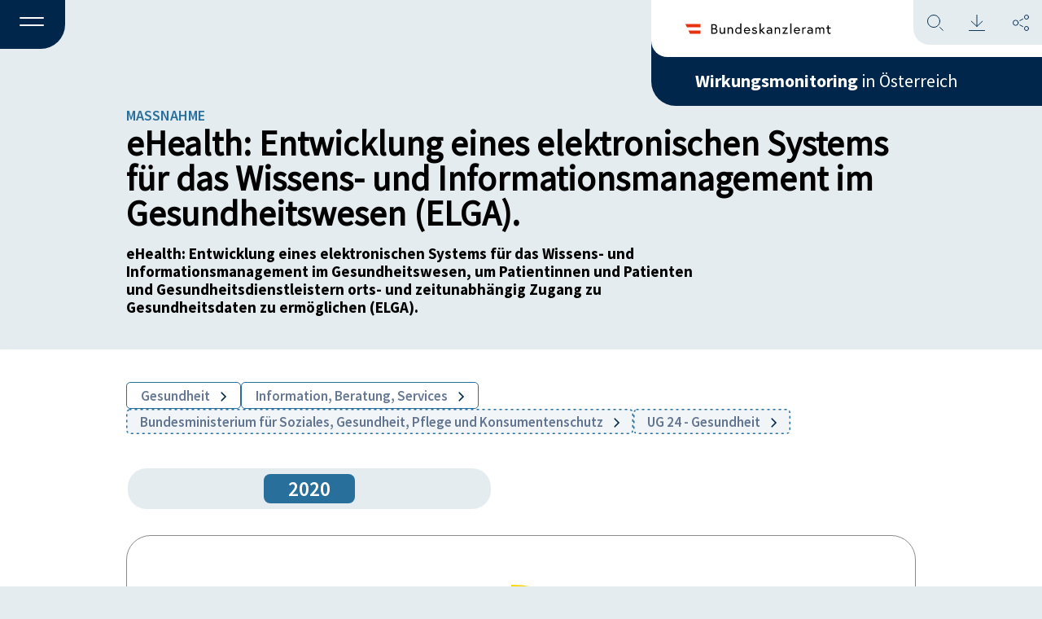

--- FILE ---
content_type: text/html; charset=UTF-8
request_url: https://wirkungsmonitoring.gv.at/massnahme-detail/ehealth-entwicklung-eines-elektronischen-systems-fuer-das-wissens-und-informationsmanagement-im-gesundheitswesen-elga-8542-938/
body_size: 12014
content:
<!doctype html>
<html lang="de-AT">
  <head>
    <meta charset="utf-8">
    <meta name="viewport" content="width=device-width, initial-scale=1">
    <title>eHealth: Entwicklung eines elektronischen Systems für das Wissens- und Informationsmanagement im Gesundheitswesen (ELGA).-8542-938 &#8211; Wirkungsmonitoring</title>
<meta name='robots' content='max-image-preview:large' />
<link rel="alternate" type="application/rss+xml" title="Wirkungsmonitoring &raquo; eHealth: Entwicklung eines elektronischen Systems für das Wissens- und Informationsmanagement im Gesundheitswesen (ELGA).-8542-938 Kommentar-Feed" href="https://wirkungsmonitoring.gv.at/massnahme-detail/ehealth-entwicklung-eines-elektronischen-systems-fuer-das-wissens-und-informationsmanagement-im-gesundheitswesen-elga-8542-938/feed/" />
<link rel="alternate" title="oEmbed (JSON)" type="application/json+oembed" href="https://wirkungsmonitoring.gv.at/wp-json/oembed/1.0/embed?url=https%3A%2F%2Fwirkungsmonitoring.gv.at%2Fmassnahme-detail%2Fehealth-entwicklung-eines-elektronischen-systems-fuer-das-wissens-und-informationsmanagement-im-gesundheitswesen-elga-8542-938%2F" />
<link rel="alternate" title="oEmbed (XML)" type="text/xml+oembed" href="https://wirkungsmonitoring.gv.at/wp-json/oembed/1.0/embed?url=https%3A%2F%2Fwirkungsmonitoring.gv.at%2Fmassnahme-detail%2Fehealth-entwicklung-eines-elektronischen-systems-fuer-das-wissens-und-informationsmanagement-im-gesundheitswesen-elga-8542-938%2F&#038;format=xml" />
<style id='wp-img-auto-sizes-contain-inline-css'>
img:is([sizes=auto i],[sizes^="auto," i]){contain-intrinsic-size:3000px 1500px}
/*# sourceURL=wp-img-auto-sizes-contain-inline-css */
</style>
<style id='wp-block-library-inline-css'>
:root{--wp-block-synced-color:#7a00df;--wp-block-synced-color--rgb:122,0,223;--wp-bound-block-color:var(--wp-block-synced-color);--wp-editor-canvas-background:#ddd;--wp-admin-theme-color:#007cba;--wp-admin-theme-color--rgb:0,124,186;--wp-admin-theme-color-darker-10:#006ba1;--wp-admin-theme-color-darker-10--rgb:0,107,160.5;--wp-admin-theme-color-darker-20:#005a87;--wp-admin-theme-color-darker-20--rgb:0,90,135;--wp-admin-border-width-focus:2px}@media (min-resolution:192dpi){:root{--wp-admin-border-width-focus:1.5px}}.wp-element-button{cursor:pointer}:root .has-very-light-gray-background-color{background-color:#eee}:root .has-very-dark-gray-background-color{background-color:#313131}:root .has-very-light-gray-color{color:#eee}:root .has-very-dark-gray-color{color:#313131}:root .has-vivid-green-cyan-to-vivid-cyan-blue-gradient-background{background:linear-gradient(135deg,#00d084,#0693e3)}:root .has-purple-crush-gradient-background{background:linear-gradient(135deg,#34e2e4,#4721fb 50%,#ab1dfe)}:root .has-hazy-dawn-gradient-background{background:linear-gradient(135deg,#faaca8,#dad0ec)}:root .has-subdued-olive-gradient-background{background:linear-gradient(135deg,#fafae1,#67a671)}:root .has-atomic-cream-gradient-background{background:linear-gradient(135deg,#fdd79a,#004a59)}:root .has-nightshade-gradient-background{background:linear-gradient(135deg,#330968,#31cdcf)}:root .has-midnight-gradient-background{background:linear-gradient(135deg,#020381,#2874fc)}:root{--wp--preset--font-size--normal:16px;--wp--preset--font-size--huge:42px}.has-regular-font-size{font-size:1em}.has-larger-font-size{font-size:2.625em}.has-normal-font-size{font-size:var(--wp--preset--font-size--normal)}.has-huge-font-size{font-size:var(--wp--preset--font-size--huge)}.has-text-align-center{text-align:center}.has-text-align-left{text-align:left}.has-text-align-right{text-align:right}.has-fit-text{white-space:nowrap!important}#end-resizable-editor-section{display:none}.aligncenter{clear:both}.items-justified-left{justify-content:flex-start}.items-justified-center{justify-content:center}.items-justified-right{justify-content:flex-end}.items-justified-space-between{justify-content:space-between}.screen-reader-text{border:0;clip-path:inset(50%);height:1px;margin:-1px;overflow:hidden;padding:0;position:absolute;width:1px;word-wrap:normal!important}.screen-reader-text:focus{background-color:#ddd;clip-path:none;color:#444;display:block;font-size:1em;height:auto;left:5px;line-height:normal;padding:15px 23px 14px;text-decoration:none;top:5px;width:auto;z-index:100000}html :where(.has-border-color){border-style:solid}html :where([style*=border-top-color]){border-top-style:solid}html :where([style*=border-right-color]){border-right-style:solid}html :where([style*=border-bottom-color]){border-bottom-style:solid}html :where([style*=border-left-color]){border-left-style:solid}html :where([style*=border-width]){border-style:solid}html :where([style*=border-top-width]){border-top-style:solid}html :where([style*=border-right-width]){border-right-style:solid}html :where([style*=border-bottom-width]){border-bottom-style:solid}html :where([style*=border-left-width]){border-left-style:solid}html :where(img[class*=wp-image-]){height:auto;max-width:100%}:where(figure){margin:0 0 1em}html :where(.is-position-sticky){--wp-admin--admin-bar--position-offset:var(--wp-admin--admin-bar--height,0px)}@media screen and (max-width:600px){html :where(.is-position-sticky){--wp-admin--admin-bar--position-offset:0px}}

/*# sourceURL=wp-block-library-inline-css */
</style><style id='global-styles-inline-css'>
:root{--wp--preset--aspect-ratio--square: 1;--wp--preset--aspect-ratio--4-3: 4/3;--wp--preset--aspect-ratio--3-4: 3/4;--wp--preset--aspect-ratio--3-2: 3/2;--wp--preset--aspect-ratio--2-3: 2/3;--wp--preset--aspect-ratio--16-9: 16/9;--wp--preset--aspect-ratio--9-16: 9/16;--wp--preset--color--black: #000000;--wp--preset--color--cyan-bluish-gray: #abb8c3;--wp--preset--color--white: #ffffff;--wp--preset--color--pale-pink: #f78da7;--wp--preset--color--vivid-red: #cf2e2e;--wp--preset--color--luminous-vivid-orange: #ff6900;--wp--preset--color--luminous-vivid-amber: #fcb900;--wp--preset--color--light-green-cyan: #7bdcb5;--wp--preset--color--vivid-green-cyan: #00d084;--wp--preset--color--pale-cyan-blue: #8ed1fc;--wp--preset--color--vivid-cyan-blue: #0693e3;--wp--preset--color--vivid-purple: #9b51e0;--wp--preset--color--primary: #525ddc;--wp--preset--gradient--vivid-cyan-blue-to-vivid-purple: linear-gradient(135deg,rgb(6,147,227) 0%,rgb(155,81,224) 100%);--wp--preset--gradient--light-green-cyan-to-vivid-green-cyan: linear-gradient(135deg,rgb(122,220,180) 0%,rgb(0,208,130) 100%);--wp--preset--gradient--luminous-vivid-amber-to-luminous-vivid-orange: linear-gradient(135deg,rgb(252,185,0) 0%,rgb(255,105,0) 100%);--wp--preset--gradient--luminous-vivid-orange-to-vivid-red: linear-gradient(135deg,rgb(255,105,0) 0%,rgb(207,46,46) 100%);--wp--preset--gradient--very-light-gray-to-cyan-bluish-gray: linear-gradient(135deg,rgb(238,238,238) 0%,rgb(169,184,195) 100%);--wp--preset--gradient--cool-to-warm-spectrum: linear-gradient(135deg,rgb(74,234,220) 0%,rgb(151,120,209) 20%,rgb(207,42,186) 40%,rgb(238,44,130) 60%,rgb(251,105,98) 80%,rgb(254,248,76) 100%);--wp--preset--gradient--blush-light-purple: linear-gradient(135deg,rgb(255,206,236) 0%,rgb(152,150,240) 100%);--wp--preset--gradient--blush-bordeaux: linear-gradient(135deg,rgb(254,205,165) 0%,rgb(254,45,45) 50%,rgb(107,0,62) 100%);--wp--preset--gradient--luminous-dusk: linear-gradient(135deg,rgb(255,203,112) 0%,rgb(199,81,192) 50%,rgb(65,88,208) 100%);--wp--preset--gradient--pale-ocean: linear-gradient(135deg,rgb(255,245,203) 0%,rgb(182,227,212) 50%,rgb(51,167,181) 100%);--wp--preset--gradient--electric-grass: linear-gradient(135deg,rgb(202,248,128) 0%,rgb(113,206,126) 100%);--wp--preset--gradient--midnight: linear-gradient(135deg,rgb(2,3,129) 0%,rgb(40,116,252) 100%);--wp--preset--font-size--small: 13px;--wp--preset--font-size--medium: 20px;--wp--preset--font-size--large: 36px;--wp--preset--font-size--x-large: 42px;--wp--preset--spacing--20: 0.44rem;--wp--preset--spacing--30: 0.67rem;--wp--preset--spacing--40: 1rem;--wp--preset--spacing--50: 1.5rem;--wp--preset--spacing--60: 2.25rem;--wp--preset--spacing--70: 3.38rem;--wp--preset--spacing--80: 5.06rem;--wp--preset--shadow--natural: 6px 6px 9px rgba(0, 0, 0, 0.2);--wp--preset--shadow--deep: 12px 12px 50px rgba(0, 0, 0, 0.4);--wp--preset--shadow--sharp: 6px 6px 0px rgba(0, 0, 0, 0.2);--wp--preset--shadow--outlined: 6px 6px 0px -3px rgb(255, 255, 255), 6px 6px rgb(0, 0, 0);--wp--preset--shadow--crisp: 6px 6px 0px rgb(0, 0, 0);}:where(body) { margin: 0; }.wp-site-blocks > .alignleft { float: left; margin-right: 2em; }.wp-site-blocks > .alignright { float: right; margin-left: 2em; }.wp-site-blocks > .aligncenter { justify-content: center; margin-left: auto; margin-right: auto; }:where(.is-layout-flex){gap: 0.5em;}:where(.is-layout-grid){gap: 0.5em;}.is-layout-flow > .alignleft{float: left;margin-inline-start: 0;margin-inline-end: 2em;}.is-layout-flow > .alignright{float: right;margin-inline-start: 2em;margin-inline-end: 0;}.is-layout-flow > .aligncenter{margin-left: auto !important;margin-right: auto !important;}.is-layout-constrained > .alignleft{float: left;margin-inline-start: 0;margin-inline-end: 2em;}.is-layout-constrained > .alignright{float: right;margin-inline-start: 2em;margin-inline-end: 0;}.is-layout-constrained > .aligncenter{margin-left: auto !important;margin-right: auto !important;}.is-layout-constrained > :where(:not(.alignleft):not(.alignright):not(.alignfull)){margin-left: auto !important;margin-right: auto !important;}body .is-layout-flex{display: flex;}.is-layout-flex{flex-wrap: wrap;align-items: center;}.is-layout-flex > :is(*, div){margin: 0;}body .is-layout-grid{display: grid;}.is-layout-grid > :is(*, div){margin: 0;}body{padding-top: 0px;padding-right: 0px;padding-bottom: 0px;padding-left: 0px;}a:where(:not(.wp-element-button)){text-decoration: underline;}:root :where(.wp-element-button, .wp-block-button__link){background-color: #32373c;border-width: 0;color: #fff;font-family: inherit;font-size: inherit;font-style: inherit;font-weight: inherit;letter-spacing: inherit;line-height: inherit;padding-top: calc(0.667em + 2px);padding-right: calc(1.333em + 2px);padding-bottom: calc(0.667em + 2px);padding-left: calc(1.333em + 2px);text-decoration: none;text-transform: inherit;}.has-black-color{color: var(--wp--preset--color--black) !important;}.has-cyan-bluish-gray-color{color: var(--wp--preset--color--cyan-bluish-gray) !important;}.has-white-color{color: var(--wp--preset--color--white) !important;}.has-pale-pink-color{color: var(--wp--preset--color--pale-pink) !important;}.has-vivid-red-color{color: var(--wp--preset--color--vivid-red) !important;}.has-luminous-vivid-orange-color{color: var(--wp--preset--color--luminous-vivid-orange) !important;}.has-luminous-vivid-amber-color{color: var(--wp--preset--color--luminous-vivid-amber) !important;}.has-light-green-cyan-color{color: var(--wp--preset--color--light-green-cyan) !important;}.has-vivid-green-cyan-color{color: var(--wp--preset--color--vivid-green-cyan) !important;}.has-pale-cyan-blue-color{color: var(--wp--preset--color--pale-cyan-blue) !important;}.has-vivid-cyan-blue-color{color: var(--wp--preset--color--vivid-cyan-blue) !important;}.has-vivid-purple-color{color: var(--wp--preset--color--vivid-purple) !important;}.has-primary-color{color: var(--wp--preset--color--primary) !important;}.has-black-background-color{background-color: var(--wp--preset--color--black) !important;}.has-cyan-bluish-gray-background-color{background-color: var(--wp--preset--color--cyan-bluish-gray) !important;}.has-white-background-color{background-color: var(--wp--preset--color--white) !important;}.has-pale-pink-background-color{background-color: var(--wp--preset--color--pale-pink) !important;}.has-vivid-red-background-color{background-color: var(--wp--preset--color--vivid-red) !important;}.has-luminous-vivid-orange-background-color{background-color: var(--wp--preset--color--luminous-vivid-orange) !important;}.has-luminous-vivid-amber-background-color{background-color: var(--wp--preset--color--luminous-vivid-amber) !important;}.has-light-green-cyan-background-color{background-color: var(--wp--preset--color--light-green-cyan) !important;}.has-vivid-green-cyan-background-color{background-color: var(--wp--preset--color--vivid-green-cyan) !important;}.has-pale-cyan-blue-background-color{background-color: var(--wp--preset--color--pale-cyan-blue) !important;}.has-vivid-cyan-blue-background-color{background-color: var(--wp--preset--color--vivid-cyan-blue) !important;}.has-vivid-purple-background-color{background-color: var(--wp--preset--color--vivid-purple) !important;}.has-primary-background-color{background-color: var(--wp--preset--color--primary) !important;}.has-black-border-color{border-color: var(--wp--preset--color--black) !important;}.has-cyan-bluish-gray-border-color{border-color: var(--wp--preset--color--cyan-bluish-gray) !important;}.has-white-border-color{border-color: var(--wp--preset--color--white) !important;}.has-pale-pink-border-color{border-color: var(--wp--preset--color--pale-pink) !important;}.has-vivid-red-border-color{border-color: var(--wp--preset--color--vivid-red) !important;}.has-luminous-vivid-orange-border-color{border-color: var(--wp--preset--color--luminous-vivid-orange) !important;}.has-luminous-vivid-amber-border-color{border-color: var(--wp--preset--color--luminous-vivid-amber) !important;}.has-light-green-cyan-border-color{border-color: var(--wp--preset--color--light-green-cyan) !important;}.has-vivid-green-cyan-border-color{border-color: var(--wp--preset--color--vivid-green-cyan) !important;}.has-pale-cyan-blue-border-color{border-color: var(--wp--preset--color--pale-cyan-blue) !important;}.has-vivid-cyan-blue-border-color{border-color: var(--wp--preset--color--vivid-cyan-blue) !important;}.has-vivid-purple-border-color{border-color: var(--wp--preset--color--vivid-purple) !important;}.has-primary-border-color{border-color: var(--wp--preset--color--primary) !important;}.has-vivid-cyan-blue-to-vivid-purple-gradient-background{background: var(--wp--preset--gradient--vivid-cyan-blue-to-vivid-purple) !important;}.has-light-green-cyan-to-vivid-green-cyan-gradient-background{background: var(--wp--preset--gradient--light-green-cyan-to-vivid-green-cyan) !important;}.has-luminous-vivid-amber-to-luminous-vivid-orange-gradient-background{background: var(--wp--preset--gradient--luminous-vivid-amber-to-luminous-vivid-orange) !important;}.has-luminous-vivid-orange-to-vivid-red-gradient-background{background: var(--wp--preset--gradient--luminous-vivid-orange-to-vivid-red) !important;}.has-very-light-gray-to-cyan-bluish-gray-gradient-background{background: var(--wp--preset--gradient--very-light-gray-to-cyan-bluish-gray) !important;}.has-cool-to-warm-spectrum-gradient-background{background: var(--wp--preset--gradient--cool-to-warm-spectrum) !important;}.has-blush-light-purple-gradient-background{background: var(--wp--preset--gradient--blush-light-purple) !important;}.has-blush-bordeaux-gradient-background{background: var(--wp--preset--gradient--blush-bordeaux) !important;}.has-luminous-dusk-gradient-background{background: var(--wp--preset--gradient--luminous-dusk) !important;}.has-pale-ocean-gradient-background{background: var(--wp--preset--gradient--pale-ocean) !important;}.has-electric-grass-gradient-background{background: var(--wp--preset--gradient--electric-grass) !important;}.has-midnight-gradient-background{background: var(--wp--preset--gradient--midnight) !important;}.has-small-font-size{font-size: var(--wp--preset--font-size--small) !important;}.has-medium-font-size{font-size: var(--wp--preset--font-size--medium) !important;}.has-large-font-size{font-size: var(--wp--preset--font-size--large) !important;}.has-x-large-font-size{font-size: var(--wp--preset--font-size--x-large) !important;}
/*# sourceURL=global-styles-inline-css */
</style>

<link rel='stylesheet' id='app/0-css' href='https://wirkungsmonitoring.gv.at/wp-content/themes/wirkungsmonitoring-theme/public/css/app.023514.css' media='all' />
<script src="https://wirkungsmonitoring.gv.at/wp-includes/js/jquery/jquery.min.js?ver=3.7.1" id="jquery-core-js"></script>
<script src="https://wirkungsmonitoring.gv.at/wp-includes/js/jquery/jquery-migrate.min.js?ver=3.4.1" id="jquery-migrate-js"></script>
<link rel="https://api.w.org/" href="https://wirkungsmonitoring.gv.at/wp-json/" /><link rel="alternate" title="JSON" type="application/json" href="https://wirkungsmonitoring.gv.at/wp-json/wp/v2/posts/17714" /><link rel="EditURI" type="application/rsd+xml" title="RSD" href="https://wirkungsmonitoring.gv.at/xmlrpc.php?rsd" />

<link rel="canonical" href="https://wirkungsmonitoring.gv.at/massnahme-detail/ehealth-entwicklung-eines-elektronischen-systems-fuer-das-wissens-und-informationsmanagement-im-gesundheitswesen-elga-8542-938/" />
<link rel='shortlink' href='https://wirkungsmonitoring.gv.at/?p=17714' />
<!-- Matomo -->
<script type="text/javascript">
 var _paq = window._paq = window._paq || [];
 /* tracker methods like "setCustomDimension" should be called before "trackPageView" */
 _paq.push(['disableCookies']);
 _paq.push(['trackPageView']);
 _paq.push(['enableLinkTracking']);
 (function() {
   var u="//an.ehealth.gv.at/";
   _paq.push(['setTrackerUrl', u+'matomo.php']);
   _paq.push(['setSiteId', '16']);
   var d=document, g=d.createElement('script'), s=d.getElementsByTagName('script')[0];
   g.type='text/javascript'; g.async=true; g.src=u+'matomo.js'; s.parentNode.insertBefore(g,s);
 })();
</script>
<!-- End Matomo Code --><link rel="icon" href="https://wirkungsmonitoring.gv.at/wp-content/uploads/2023/05/cropped-favicon01-1-32x32.png" sizes="32x32" />
<link rel="icon" href="https://wirkungsmonitoring.gv.at/wp-content/uploads/2023/05/cropped-favicon01-1-192x192.png" sizes="192x192" />
<link rel="apple-touch-icon" href="https://wirkungsmonitoring.gv.at/wp-content/uploads/2023/05/cropped-favicon01-1-180x180.png" />
<meta name="msapplication-TileImage" content="https://wirkungsmonitoring.gv.at/wp-content/uploads/2023/05/cropped-favicon01-1-270x270.png" />
  </head>

  <body class="wp-singular post-template-default single single-post postid-17714 single-format-standard wp-embed-responsive wp-theme-wirkungsmonitoring-theme massnahme-detail ehealth-entwicklung-eines-elektronischen-systems-fuer-das-wissens-und-informationsmanagement-im-gesundheitswesen-elga-8542-938">

        
    <div id="app">
      <a class="skip__link skip__link-menu" href="#menu" role="navigation" aria-label="Zur Navigation springen">Zum Menü springen</a>
<a class="skip__link skip__link-content" href="#content" role="main" aria-label="Zum Hauptinhalt springen">Zum Inhalt springen</a>
<a class="skip__link skip__link-footer" href="#footer" role="contentinfo" aria-label="Zum Footer springen">Zum Footer springen</a>
<a class="skip__link skip__link-search" href="#suche" role="search" aria-label="Suche öffnen">Suchen</a>
<a class="skip__link skip__link-download" href="#download" role="complementary" aria-label="Seite downloaden">Seite downloaden</a>
<a class="skip__link skip__link-share" href="#share" role="complementary" aria-label="Information um die Seiten zu teilen">Seite teilen</a>

<div class="global">

    
    <div id="filter__overlay" class="filter__overlay"></div>

    <header class="header" id="header">
<input type="checkbox" id="active" aria-expanded="false" aria-controls="header__menu-overlay">
<label for="active" id="menuToCheck" role="button" class="header__menu-btn noSelect" aria-label="Menü"
    aria-haspopup="true" aria-expanded="false">
    <span></span>
</label>

<div class="header__menu-overlay-BG"></div>
<div class="header__menu-overlay" id="header__menu-overlay" aria-hidden="true" aria-labelledby="menu-label">
    <div class="header__right-blue-small">
        
        <a class="header__right-blue-text-small" href="https://wirkungsmonitoring.gv.at/"
            tabindex="-1"><strong>Wirkungsmonitoring</strong>&nbsp;in
            Österreich</a>
    </div>
    <nav class="nav-primary" aria-label="Navigation" role="navigation" aria-label="Header Menu">
        <div class="menu-header-menu-container"><ul id="menu-header-menu" class="nav"><li id="menu-item-10232" class="menu-item menu-item-type-custom menu-item-object-custom menu-item-10232"><a href="/jahresbericht-detail">Jahresberichte und<br>Zuständigkeiten</a></li>
<li id="menu-item-10231" class="menu-item menu-item-type-custom menu-item-object-custom menu-item-10231"><a href="/thema-detail">Themen</a></li>
<li id="menu-item-34316" class="menu-item menu-item-type-post_type menu-item-object-page menu-item-34316"><a href="https://wirkungsmonitoring.gv.at/was-ist-das-wirkungsmonitoring/">Über das<br>Wirkungsmonitoring</a></li>
<li id="menu-item-34317" class="menu-item menu-item-type-post_type menu-item-object-page menu-item-34317"><a href="https://wirkungsmonitoring.gv.at/glossar/">Glossar</a></li>
</ul></div>
    </nav>
    <div class="header__branding">
        <a tabindex="-1" href="https://www.bundeskanzleramt.gv.at/" target="_blank">
            <img class="header__right-white-logo" src="https://wirkungsmonitoring.gv.at/wp-content/themes/wirkungsmonitoring-theme/public/images/header/logo_bka.4fb167.svg" alt="BMKOES Logo">
        </a>
    </div>
</div>

<div class="header__left" id="headerLeft">
</div>

<div class="header__right" id="headerRight">

    <div class="header__right-items">
        <div class="header__right-blue">
            <a tabindex="-1" class="header__right-blue-text"
                href="https://wirkungsmonitoring.gv.at/"><strong>Wirkungsmonitoring</strong>&nbsp;in
                Österreich</a>
        </div>
        <div class="header__right-white" id="headerWhite">
            <a tabindex="-1" href="https://www.bundeskanzleramt.gv.at/" target="_blank">
                <img class="header__right-white-logo" src="https://wirkungsmonitoring.gv.at/wp-content/themes/wirkungsmonitoring-theme/public/images/header/logo_bka.4fb167.svg" alt="BMKOES Logo">
            </a>
            <div id="header__iconContainer" class="header__right-white-lightblue header__functions">
                <div id="header__search" class="header__functions__search"></div>
                <div id="header__download" class="header__functions__download"></div>
                <div id="header__share" class="header__functions__share"></div>
            </div>
        </div>
    </div>
</div>

<div id="header__functions__container" class="header__functions__container">

    <div id="header__functions__overlay" class="header__functions__overlay"></div>

    <div id="header__functions__container__content" class="header__functions__container__content">

        <div id="header__functions__container__content__bar" class="header__functions__container__content__bar">
            <h3 id="header__functions__heading" class="header__functions__container__content__bar__heading">.</h3>
            <div id="header__closeHandler" class="header__closeHandler"></div>

        </div>

        <div id="noodles__search__container" class="noodles__search__container">
    <form id="noodles__search__form" role="search" method="get" class="noodles__search__form"
        action="https://wirkungsmonitoring.gv.at/">
        <label>
            <span class="screen-reader-text">Suche nach:</span>
            <input 
                type="search"
                id="noodles__search__field"
                class="noodles__search__field"
                placeholder="Suchbegriff ..."
                value="" name="s"
                title="Suche nach:"
                autocomplete="off"
            />
        </label>
                    <input type="checkbox" name="categories[]" value="tag_list_thema" id="hidden_filter_checkbox_tag_list_thema" hidden>
                    <input type="checkbox" name="categories[]" value="zustaendigkeiten" id="hidden_filter_checkbox_zustaendigkeiten" hidden>
                    <input type="checkbox" name="categories[]" value="section_wirkungsziele" id="hidden_filter_checkbox_section_wirkungsziele" hidden>
                    <input type="checkbox" name="categories[]" value="section_kennzahlen" id="hidden_filter_checkbox_section_kennzahlen" hidden>
                    <input type="checkbox" name="categories[]" value="section_massnahmen" id="hidden_filter_checkbox_section_massnahmen" hidden>
                    <input type="checkbox" name="categories[]" value="section_vorhaben" id="hidden_filter_checkbox_section_vorhaben" hidden>
                <input type="hidden" id="hidden_year_from" name="year_from" value="">
        <input type="hidden" id="hidden_year_until" name="year_until" value="">
        <input type="submit" id="noodles__search__submit" class="noodles__search__submit" value="" />
    </form>

</div>

<div id="noodles__search__ac-list" class="noodles__search__ac-list">
    <ul></ul>
</div>

                    <div id="header__functions__container__filter" class="header__functions__container__filter">
                <div id="-filter-container" class="filter js-searchbar-filter">

    <button type="button" class="filter__accordion filter__logic filter__color--darkblue">


        <span class="filter__icon__container">
            <span class="filter__icon filter__icon__before"></span>
            <span class="filter__text">Filter</span>
        </span>

        <span class="filter__icon filter__icon__after"></span>
    </button>

    <div class="filter__panel">

        <div class="filter__form">
    
    <div class="filter__form__overlay"></div>
    <form id="search-filter-form" action="" method="multipart">
                <input id="syncedSearchValue" type="hidden" name="s" value="" />
                <fieldset>
            <legend class="filter__form-column filter__form__heading">Inhalte</legend>
            <div class="filter__form__checkboxContainer filterToUncheck">
                                    <div class="filter__form__checkboxContainer__checkboxItem">
                        <div class="filter__form__checkboxContainer__checkboxElements">
                            <input 
                                class=""
                                type="checkbox" 
                                name="categories[]" 
                                value="tag_list_thema"
                                id="filter_checkbox_tag_list_thema"
                                
                                >
                            <label for="filter_checkbox_tag_list_thema">
                                Themen
                            </label>
                        </div>
                    </div>
                                    <div class="filter__form__checkboxContainer__checkboxItem">
                        <div class="filter__form__checkboxContainer__checkboxElements">
                            <input 
                                class=""
                                type="checkbox" 
                                name="categories[]" 
                                value="zustaendigkeiten"
                                id="filter_checkbox_zustaendigkeiten"
                                
                                >
                            <label for="filter_checkbox_zustaendigkeiten">
                                Zuständigkeiten
                            </label>
                        </div>
                    </div>
                                    <div class="filter__form__checkboxContainer__checkboxItem">
                        <div class="filter__form__checkboxContainer__checkboxElements">
                            <input 
                                class=""
                                type="checkbox" 
                                name="categories[]" 
                                value="section_wirkungsziele"
                                id="filter_checkbox_section_wirkungsziele"
                                
                                >
                            <label for="filter_checkbox_section_wirkungsziele">
                                Wirkungsziele
                            </label>
                        </div>
                    </div>
                                    <div class="filter__form__checkboxContainer__checkboxItem">
                        <div class="filter__form__checkboxContainer__checkboxElements">
                            <input 
                                class=""
                                type="checkbox" 
                                name="categories[]" 
                                value="section_kennzahlen"
                                id="filter_checkbox_section_kennzahlen"
                                
                                >
                            <label for="filter_checkbox_section_kennzahlen">
                                Kennzahlen
                            </label>
                        </div>
                    </div>
                                    <div class="filter__form__checkboxContainer__checkboxItem">
                        <div class="filter__form__checkboxContainer__checkboxElements">
                            <input 
                                class=""
                                type="checkbox" 
                                name="categories[]" 
                                value="section_massnahmen"
                                id="filter_checkbox_section_massnahmen"
                                
                                >
                            <label for="filter_checkbox_section_massnahmen">
                                Maßnahmen
                            </label>
                        </div>
                    </div>
                                    <div class="filter__form__checkboxContainer__checkboxItem">
                        <div class="filter__form__checkboxContainer__checkboxElements">
                            <input 
                                class=""
                                type="checkbox" 
                                name="categories[]" 
                                value="section_vorhaben"
                                id="filter_checkbox_section_vorhaben"
                                
                                >
                            <label for="filter_checkbox_section_vorhaben">
                                Vorhaben
                            </label>
                        </div>
                    </div>
                            </div>
        </fieldset>
        <fieldset>
            <legend class="filter__form-column filter__form__heading">Zeitraum</legend>

            <div class="filter__search__year__container">

                <div class="filter__form__dropdown__container">
                    <button type="button" class="filter__accordion filter__form__dropdown filter__form__dropdown__year">
                        <span class="filter__form__dropdown__text">Jahr</span>
                        <span class="filter__icon filter__icon__arrow-down"></span>
                    </button>
                    
                    <div class="filter__panel filter__form__dropdown__panel">
                        <div class="filter__form__dropdown__panel__content filterToUncheck">
                                                            <input
                                    class="checkboxUpdate year_from_ALL"
                                    type="radio"
                                    name="year_from"
                                    id="year_from_2026"
                                    value="2026"
                                     >
                                <label for="year_from_2026">2026
                                </label>
                                                            <input
                                    class="checkboxUpdate year_from_ALL"
                                    type="radio"
                                    name="year_from"
                                    id="year_from_2025"
                                    value="2025"
                                     >
                                <label for="year_from_2025">2025
                                </label>
                                                            <input
                                    class="checkboxUpdate year_from_ALL"
                                    type="radio"
                                    name="year_from"
                                    id="year_from_2024"
                                    value="2024"
                                     >
                                <label for="year_from_2024">2024
                                </label>
                                                            <input
                                    class="checkboxUpdate year_from_ALL"
                                    type="radio"
                                    name="year_from"
                                    id="year_from_2023"
                                    value="2023"
                                     >
                                <label for="year_from_2023">2023
                                </label>
                                                            <input
                                    class="checkboxUpdate year_from_ALL"
                                    type="radio"
                                    name="year_from"
                                    id="year_from_2022"
                                    value="2022"
                                     >
                                <label for="year_from_2022">2022
                                </label>
                                                            <input
                                    class="checkboxUpdate year_from_ALL"
                                    type="radio"
                                    name="year_from"
                                    id="year_from_2021"
                                    value="2021"
                                     >
                                <label for="year_from_2021">2021
                                </label>
                                                            <input
                                    class="checkboxUpdate year_from_ALL"
                                    type="radio"
                                    name="year_from"
                                    id="year_from_2020"
                                    value="2020"
                                     >
                                <label for="year_from_2020">2020
                                </label>
                                                            <input
                                    class="checkboxUpdate year_from_ALL"
                                    type="radio"
                                    name="year_from"
                                    id="year_from_2019"
                                    value="2019"
                                     >
                                <label for="year_from_2019">2019
                                </label>
                                                            <input
                                    class="checkboxUpdate year_from_ALL"
                                    type="radio"
                                    name="year_from"
                                    id="year_from_2018"
                                    value="2018"
                                     >
                                <label for="year_from_2018">2018
                                </label>
                                                            <input
                                    class="checkboxUpdate year_from_ALL"
                                    type="radio"
                                    name="year_from"
                                    id="year_from_2017"
                                    value="2017"
                                     >
                                <label for="year_from_2017">2017
                                </label>
                                                            <input
                                    class="checkboxUpdate year_from_ALL"
                                    type="radio"
                                    name="year_from"
                                    id="year_from_2016"
                                    value="2016"
                                     >
                                <label for="year_from_2016">2016
                                </label>
                                                            <input
                                    class="checkboxUpdate year_from_ALL"
                                    type="radio"
                                    name="year_from"
                                    id="year_from_2015"
                                    value="2015"
                                     >
                                <label for="year_from_2015">2015
                                </label>
                                                            <input
                                    class="checkboxUpdate year_from_ALL"
                                    type="radio"
                                    name="year_from"
                                    id="year_from_2014"
                                    value="2014"
                                     >
                                <label for="year_from_2014">2014
                                </label>
                                                            <input
                                    class="checkboxUpdate year_from_ALL"
                                    type="radio"
                                    name="year_from"
                                    id="year_from_2013"
                                    value="2013"
                                     >
                                <label for="year_from_2013">2013
                                </label>
                                                    </div>
                    </div>
                </div>
    
                <p class="filter__search__year__seperator">bis</p>
                
                <div class="filter__form__dropdown__container">
                    <button type="button" class="filter__accordion filter__form__dropdown filter__form__dropdown__year">
                        <span class="filter__form__dropdown__text">Jahr</span>
                        <span class="filter__icon filter__icon__arrow-down"></span>
                    </button>
                    
                    <div class="filter__panel filter__form__dropdown__panel">
                        <div class="filter__form__dropdown__panel__content filterToUncheck">
                                                            <input
                                    class="checkboxUpdate year_from_ALL"
                                    type="radio"
                                    name="year_until"
                                    id="year_until_2026"
                                    value="2026"
                                     >
                                <label for="year_until_2026">2026</label>
                                                            <input
                                    class="checkboxUpdate year_from_ALL"
                                    type="radio"
                                    name="year_until"
                                    id="year_until_2025"
                                    value="2025"
                                     >
                                <label for="year_until_2025">2025</label>
                                                            <input
                                    class="checkboxUpdate year_from_ALL"
                                    type="radio"
                                    name="year_until"
                                    id="year_until_2024"
                                    value="2024"
                                     >
                                <label for="year_until_2024">2024</label>
                                                            <input
                                    class="checkboxUpdate year_from_ALL"
                                    type="radio"
                                    name="year_until"
                                    id="year_until_2023"
                                    value="2023"
                                     >
                                <label for="year_until_2023">2023</label>
                                                            <input
                                    class="checkboxUpdate year_from_ALL"
                                    type="radio"
                                    name="year_until"
                                    id="year_until_2022"
                                    value="2022"
                                     >
                                <label for="year_until_2022">2022</label>
                                                            <input
                                    class="checkboxUpdate year_from_ALL"
                                    type="radio"
                                    name="year_until"
                                    id="year_until_2021"
                                    value="2021"
                                     >
                                <label for="year_until_2021">2021</label>
                                                            <input
                                    class="checkboxUpdate year_from_ALL"
                                    type="radio"
                                    name="year_until"
                                    id="year_until_2020"
                                    value="2020"
                                     >
                                <label for="year_until_2020">2020</label>
                                                            <input
                                    class="checkboxUpdate year_from_ALL"
                                    type="radio"
                                    name="year_until"
                                    id="year_until_2019"
                                    value="2019"
                                     >
                                <label for="year_until_2019">2019</label>
                                                            <input
                                    class="checkboxUpdate year_from_ALL"
                                    type="radio"
                                    name="year_until"
                                    id="year_until_2018"
                                    value="2018"
                                     >
                                <label for="year_until_2018">2018</label>
                                                            <input
                                    class="checkboxUpdate year_from_ALL"
                                    type="radio"
                                    name="year_until"
                                    id="year_until_2017"
                                    value="2017"
                                     >
                                <label for="year_until_2017">2017</label>
                                                            <input
                                    class="checkboxUpdate year_from_ALL"
                                    type="radio"
                                    name="year_until"
                                    id="year_until_2016"
                                    value="2016"
                                     >
                                <label for="year_until_2016">2016</label>
                                                            <input
                                    class="checkboxUpdate year_from_ALL"
                                    type="radio"
                                    name="year_until"
                                    id="year_until_2015"
                                    value="2015"
                                     >
                                <label for="year_until_2015">2015</label>
                                                            <input
                                    class="checkboxUpdate year_from_ALL"
                                    type="radio"
                                    name="year_until"
                                    id="year_until_2014"
                                    value="2014"
                                     >
                                <label for="year_until_2014">2014</label>
                                                            <input
                                    class="checkboxUpdate year_from_ALL"
                                    type="radio"
                                    name="year_until"
                                    id="year_until_2013"
                                    value="2013"
                                     >
                                <label for="year_until_2013">2013</label>
                                                    </div>
                    </div>
                </div>

            </div>

        </fieldset>
        <fieldset>
            <div class="filter__form__button__container">
                
                 
                <button type="button" class="filter__form__button__header btn__type--standard btn__position--left">
                    <span class="btn__type--standard__text">Filter anwenden</span>
                    <span class="btn__icon btn__icon--arrow-right"></span>
                  </a>
                

                <button id=""
    class="filter__form__button filter__form__button__reset btn__type--standard btn__position--right"
    type="reset" onclick=>
    <span class="btn__type--standard__text">
        Zurücksetzen<span class="btn__icon btn__icon--arrow-right"></span>
    </span>
</button>
            </div>
        </fieldset>
    </form>
</div>


    </div>

</div>
            </div>
        
        <div id="header__functions__container__content__bubble" class="header__functions__container__content__bubble">

            <h4 id="header__bubble__heading">.</h4>
            <p id="header__bubble__text" class="header__functions__container__content__bubble__text"></p>
            <a id="btnCopyUrl" class="btn__type--copy btn__position--" tabindex="0">
    <span id="btnCopyUrlText" class="btn__type--standard__text">URL kopieren</span>
    <span class="btn__icon btn__icon--copy"></span>
</a>

            <a id="btnPrint" class="btn__type--standard btn__type--print btn__position--" tabindex="0">
    <span class="btn__type--standard__text">Herunterladen</span>
    <span class="btn__icon btn__icon--download"></span>
</a>

            <div id="header__functions__container__content__bubble__searchTerms"
                class="header__functions__container__content__bubble__searchTerms"></div>

        </div>



    </div>

    <div id="header__sharebox" class="header__functions__container__sharebox">
        <h4 class="header__functions__container__sharebox__heading">Teilen mit</h4>
        <div class="header__functions__container__sharebox__icons">
            <div id="share__icon__mail" class="header__functions__container__sharebox__icons--mail" tabindex="0">
            </div>
            <div id="share__icon__facebook" class="header__functions__container__sharebox__icons--facebook"
                tabindex="0"></div>
            <div id="share__icon__x" class="header__functions__container__sharebox__icons--x"
                tabindex="0"></div>
        </div>
    </div>

</div>

</header>
    <main id="main" class="main" role="main" aria-label="Hauptinhalt">
        <div class="noodles-loading-spinner">
          <div class="lds-spinner"><div></div><div></div><div></div><div></div><div></div><div></div><div></div><div></div><div></div><div></div><div></div><div></div></div>
          <span class="noodles-loading-spinner--content">Ergebnisse werden geladen. Dies kann bis zu einer Minute dauern.</span>
        </div>
          <section class="section section__intro section__color-- ">

<div class="section__intro__textContainer max-content-left">
  <h6>MASSNAHME</h6>
  <h1>eHealth: Entwicklung eines elektronischen Systems für das Wissens- und Informationsmanagement im Gesundheitswesen (ELGA).</h1>
        <p>eHealth: Entwicklung eines elektronischen Systems für das Wissens- und Informationsmanagement im Gesundheitswesen, um Patientinnen und Patienten und Gesundheitsdienstleistern orts- und zeitunabhängig Zugang zu Gesundheitsdaten zu ermöglichen (ELGA).</p>
  </div>

</section>


<div class="section section__noTitle section__color--white section__noTitle--fullHeight">

    <div class="tag__container max-content-right">
        <a id="" class="tag tag__types-solid tag__generalStyles tag__text tag__"
     href="/thema-detail/gesundheit-2020"  onclick="">Gesundheit
    <span class="tag__icon"></span>
</a>

      <a id="" class="tag tag__types-solid tag__generalStyles tag__text tag__"
     href="/thema-detail/information-beratung-services-2020"  onclick="">Information, Beratung, Services
    <span class="tag__icon"></span>
</a>

      <a id="" class="tag tag__types-dashed tag__generalStyles tag__text tag__"
    href="/resort-detail/bundesministerium-fuer-soziales-gesundheit-pflege-und-konsumentenschutz-630" onclick="">Bundesministerium für Soziales, Gesundheit, Pflege und Konsumentenschutz
    <span class="tag__icon"></span>
</a>

  <a id="" class="tag tag__types-dashed tag__generalStyles tag__text tag__"
    href="/untergliederung-detail/gesundheit-1130" onclick="">UG 24 - Gesundheit
    <span class="tag__icon"></span>
</a>

</div>

</div>


<div class="section section__noTitle section__color--white section__noTitle--fullHeight">

    <div class="max-content-right section-vertical-space">


    <div class="distance__top--mobileTabletSm">
        <div class="oval">
        
        <div class="oval__yearSlide oval__yearSlide__color-blue oval__yearSlideBlank">

  <div class="oval__yearSlide__yearBox">2020</div>

</div>
    </div>    </div>

    <div class="borderSection-tabletLg">
        <div class="ringCircle__container">
            <div class="ringCircle">

    <img class="ringCircle__SVG ringCircle__SVG--medium ringCircle__size--" src='https://wirkungsmonitoring.gv.at/wp-content/themes/wirkungsmonitoring-theme/public/images/charts/ringCircle/ringCircle-yellow-medium.4d4f60.svg'
        alt="">

    <img class="ringCircle__SVG ringCircle__SVG--large ringCircle__size--" src='https://wirkungsmonitoring.gv.at/wp-content/themes/wirkungsmonitoring-theme/public/images/charts/ringCircle/ringCircle-yellow-large.d98753.svg'
        alt="">

            <div class="ringCircle__textContainer">
            <h6 class="ringCircle__textContainer__text">Massnahme überwiegend erreicht</h6>
        </div>
    
</div>
 

          </div>

        <div class="distance__top text-max-width--center">
            
                            <h3 class="blueHeading fontWeight100">
                    Zugeordnete Wirkungsziele</h3>
                <div class="text-inline text-max-width"><p>Zur Erreichung der gesetzten Wirkungsziele werden konkrete Maßnahmen eingesetzt. Dabei können sich Maßnahmen auf ein oder mehrere Wirkungsziele einer Untergliederung beziehen.</p>
</div>
                <hr class="distance__bottom hideTabletUp">
                <div id="section_wirkungsziele-nav-card-list" class="circletabs__container section_wirkungsziele">
  
  <a 
    href="/wirkungsziel-detail/2020-bmsgpk-ug-24-w0001" 
    class="circletabs circletabs__type__link circletabs__type__custom__onlyText circletabs__type__HeadingText__color--blue"
    style="display:flex"
    data-resort-name="bundesministerium-fuer-soziales-gesundheit-pflege-und-konsumentenschutz"
    data-untergliederung-name="gesundheit"
    data-success-rate="ueberwiegend_erreicht"
    data-thema-list="[&quot;gesundheit&quot;,&quot;information-beratung-services&quot;]"
    data-display-item="1"
    data-is-first="true"
    data-is-last="true"
    >

    <div class="circletabs__circleRing">
        <div class="ringCircle">

    <img class="ringCircle__SVG ringCircle__size--small ringCircle__size--small--round ringCircle__size--small--edge--yellow"
        src='https://wirkungsmonitoring.gv.at/wp-content/themes/wirkungsmonitoring-theme/public/images/charts/ringCircle/ringCircle-yellow-small.1065a2.svg' alt="">

    
</div>

      </div>

    <div class="circletabs__type__HeadingText__textContainer ">

            
        <p class="circletabs__text circletabs__type__HeadingText__text">Im Rahmen der Gesundheitsstrukturpolitik, Sicherstellung einer auf höchstem Niveau qualitätsgesicherten, flächendeckenden, leicht zugänglichen und solidarisch finanzierten integrierten Gesundheitsversorgung für die Bevölkerung, ohne Unterscheidung beispielsweise nach Bildung, Status und Geschlecht.</p>

    </div>

</a>
</div>                    </div>

    </div>

</div>


</div>


<section  class="section ">

  <div class="section__heading">

      <div class="section__heading__textSegment section__color--blue">
                    <h2>Kennzahlen und Meilensteine der Maßnahme</h2>
              </div>
  
      <div class="section__heading__colorSegment section__heading__colorSegment--right section__color--blue">
      </div>

  </div>

  <div class="section__content section__alignment section__color--blue">
      <div class="section-vertical-space--end">

  <div class="max-content-right-noBottom text-max-width">
    <p>Um die Erfüllung einer Maßnahme beurteilen zu können, ist zumindest ein Indikator anzugeben. Während Wirkungsziele der Untergliederung ausschließlich anhand von <strong>Kennzahlen</strong> beurteilt werden, sind bei den Maßnahmen auch <strong>Meilensteine</strong> zulässig.</p>
<p>Kennzahlen sind quantitative Messgrößen, die direkt oder indirekt Aufschluss über die erreichte Maßnahme oder deren Wirkung geben. Meilensteine beschreiben abgrenzbare (Zwischen-)Ergebnisse eines zeitlich beschränkten Vorhabens oder Projektes.</p>

  </div>

  <hr class="distance__bottom max-content-right-noBottom">

  <div class="circletabs__container circletabs__container--withWrapper">
                      <div class="circletabs__type__accordion__wrapper">

  
  <div  class="circletabs circletabs__type__accordion">

    <div class="circletabs__type__accordion__circleRing">
        <div class="ringCircle">

    <img class="ringCircle__SVG ringCircle__size--small ringCircle__size--small--color--yellow"
        src='https://wirkungsmonitoring.gv.at/wp-content/themes/wirkungsmonitoring-theme/public/images/charts/ringCircle/ringCircle-yellow-small.1065a2.svg' alt="">

    
</div>

      </div>
    
    <p class="circletabs__type__accordion__text">
            Meilenstein: elektronische Gesundheitsakte (ELGA)
    </p>
  
    <div class="circletabs__type__accordion__icon noSelect">
      <div class="circletabs__type__accordion__icon-background"></div>
    </div>
  </div>
  
  <div class="circletabs__type__accordion__panel">
    <div class="circletabs__panel--blueContainer">
  
  <p><strong>Details zum Meilenstein</strong></p>
  
  
    <div class="distance__bottom">
    <div class="oval">
        
        <div class="oval__yearSlide oval__yearSlide__color-white oval__yearSlideBlank">

  <div class="oval__yearSlide__yearBox">2020</div>

</div>
    </div>  </div>
  
    <div class="textblock">
    <p><strong>Istzustand (2020)</strong></p>
          <p>Die Integration der Patient/innenenverfügungen in ELGA wurde im Bereich der Standardisierung gestartet. Die Nutzung der eBefunde steigt kontinuierlich, das angepeilte Nutzungsziel durch niedergelassene Vertragsärztinnen und -ärzten konnte jedoch infolge der COVID-19-Pandemie nicht vollständig erreicht werden. Gleiches gilt für die Aufnahme von Radiologiebefunden, die Aktivitäten in diesem Bereich mussten pandemiebedingt ausgesetzt werden. Das Pilotprojekt eImpfpass wurde zwar plangemäß im Herbst mit der Erfassung von Influenza-Impfungen gestartet, das Projekt musste jedoch parallel dazu pandemiebedingt umgeplant und erheblich erweitert werden. Der in diesem Umfang nicht geplante bundesweite Rollout wurde Ende des Jahres 2020 um die Erfassung von COVID-19-Impfungen erweitert. Der reibungslose Betrieb von ELGA und der eHealth-Anwendungen konnte auch unter den schwierigen Rahmenbedingungen sichergestellt werden. Parallel dazu war die Verlängerung der einschlägigen Art. 15a-Vereinbarungen vorzubereiten.</p>
      </div>
  
  <div class="textblock">
    <p><strong>Ausgangspunkt der Planung (Datum)</strong></p>
    <p>31.12.2019</p>
  </div>

    <div class="textblock">
    <p><strong>Ausgangspunkt der Planung (Beschreibung)</strong></p>
    <p>Der Rollout von ELGA in den niedergelassenen Bereich ist abgeschlossen; die technischen Maßnahmen für die Erweiterung der ELGA-Infrastruktur sind in Umsetzung (eImpfpass, Virtuelle Organisationen); die Evaluierung des Betriebs der zentralen ELGA-Komponenten wurde zurückgestellt.</p>
  </div>
  
    <div class="textblock">
    <p><strong>Zielzustand (Datum)</strong></p>
    <p>31. Dezember 2020</p>
  </div>
  
    <div class="textblock">
    <p><strong>Zielzustand (Beschreibung)</strong></p>
    <p>Die Vorbereitung für die Integration der Patient/innenverfügung in ELGA ist abgeschlossen. eBefunde werden von einem Viertel der niedergelassenen Kassenvertragsärztinnen und -ärzten verwendet. Die Verordnung für den Pilotbetrieb des eImpfpasses ist erlassen. Die Aufnahme von Radiologiebefunden aus dem niedergelassenen Bereich in ELGA sowie das Pilotprojekt eImpfpass sind gestartet.</p>
  </div>
  
    <div class="textblock">
    <p><strong>Erläuterung der Entwicklung</strong></p>
    <p>Im Kontext der Bekämpfung der COVID-19-Pandemie mussten wesentliche Ressourcen, die für inhaltliche Weiterentwicklungen und organisatorische Erweiterungen von ELGA geplant waren, umgewidmet werden. Der Schwerpunkt der Aktivitäten lag zum einen beim eImpfpass, zum anderen in der Sicherstellung des Betriebs. Parallel dazu konnte der Diskussionsprozess über die mittelfristige Ausrichtung von ELGA/eHealth begonnen werden, der auch eine Neukonzeption bzw. eine Neuordnung des Betriebs der zentralen ELGA-Komponenten zum Ziel hat. Letzteres war durch konzeptionelle Arbeiten im Bereich der Gesamtarchitektur entsprechend vorzubereiten und zu fundieren. Neben den unumgänglichen Arbeiten für den eImpfpass wurde daher dem Aspekt der Konsolidierung in unterschiedlichen Bereichen verstärktes Augenmerk zugewendet. Während die ursprünglichen Planungen zur Weiterentwicklung von ELGA bis auf wenige Teilbereiche, wie die Integration der Patient/innenenverfügungen, zurückgestellt wurden und damit dem Zielerreichungsgrad &#8222;teilweise erreicht&#8220; entsprechen, mussten in Bezug auf den eImpfpass erhebliche überplanmäßige (ungeplante) Arbeiten durchgeführt werden, woraus sich in Gesamtbetrachtung der Zielerreichungsgrad &#8222;überwiegend erreicht&#8220; ergibt.</p>

  </div> 
  
    <div class="textblock">
    <p><strong>Zielerreichungsgrad des Meilensteins</strong></p>
    <p>überwiegend</p>
  </div> 
  </div>
  </div>
</div>
        
  </div>

</div>
  </div>

</section>
    </main>

    

    <footer class="footer">

  <div class="footer__blue">
    <p class="footer__blue-text"><strong>Wirkungsmonitoring</strong>&nbsp;in Österreich</p>
    <div class="footer__white">
      <a href="https://wirkungsmonitoring.gv.at/">
        <img class="footer__white-logo" src="https://wirkungsmonitoring.gv.at/wp-content/themes/wirkungsmonitoring-theme/public/images/header/logo_bmkoes.e979e4.svg" alt="BMKOES Logo">
        </a>
    </div>
  </div>

  <div class="footer__navigation">
    <nav aria-label="Footer Menu">
      <div class="menu-footer-menu-container"><ul id="menu-footer-menu" class="footer__nav"><li id="menu-item-34320" class="menu-item menu-item-type-post_type menu-item-object-page menu-item-34320"><a href="https://wirkungsmonitoring.gv.at/impressum/">Impressum</a></li>
<li id="menu-item-34321" class="menu-item menu-item-type-post_type menu-item-object-page menu-item-34321"><a href="https://wirkungsmonitoring.gv.at/barrierefreiheit/">Barrierefreiheit</a></li>
<li id="menu-item-34322" class="menu-item menu-item-type-post_type menu-item-object-page menu-item-privacy-policy menu-item-34322"><a rel="privacy-policy" href="https://wirkungsmonitoring.gv.at/privacy-policy/">Datenschutzerklärung</a></li>
</ul></div>
    </nav>
  </div>

</footer>

</div>
    </div>

        <script type="speculationrules">
{"prefetch":[{"source":"document","where":{"and":[{"href_matches":"/*"},{"not":{"href_matches":["/wp-*.php","/wp-admin/*","/wp-content/uploads/*","/wp-content/*","/wp-content/plugins/*","/wp-content/themes/wirkungsmonitoring-theme/*","/*\\?(.+)"]}},{"not":{"selector_matches":"a[rel~=\"nofollow\"]"}},{"not":{"selector_matches":".no-prefetch, .no-prefetch a"}}]},"eagerness":"conservative"}]}
</script>
<script id="ajax-placeholder-js-extra">
var ajax_vars = {"url":"https://wirkungsmonitoring.gv.at/wp-admin/admin-ajax.php","nonce":"ed7a526fd7"};
//# sourceURL=ajax-placeholder-js-extra
</script>
<script src="https://wirkungsmonitoring.gv.at/wp-content/themes/wirkungsmonitoring-theme/resources/scripts/ajax-placeholder.js?ver=1.0.0" id="ajax-placeholder-js"></script>
<script id="app/0-js-before">
(()=>{"use strict";var r,e={},o={};function t(r){var n=o[r];if(void 0!==n)return n.exports;var a=o[r]={exports:{}};return e[r](a,a.exports,t),a.exports}t.m=e,r=[],t.O=(e,o,n,a)=>{if(!o){var i=1/0;for(v=0;v<r.length;v++){o=r[v][0],n=r[v][1],a=r[v][2];for(var s=!0,f=0;f<o.length;f++)(!1&a||i>=a)&&Object.keys(t.O).every((r=>t.O[r](o[f])))?o.splice(f--,1):(s=!1,a<i&&(i=a));if(s){r.splice(v--,1);var l=n();void 0!==l&&(e=l)}}return e}a=a||0;for(var v=r.length;v>0&&r[v-1][2]>a;v--)r[v]=r[v-1];r[v]=[o,n,a]},t.d=(r,e)=>{for(var o in e)t.o(e,o)&&!t.o(r,o)&&Object.defineProperty(r,o,{enumerable:!0,get:e[o]})},t.o=(r,e)=>Object.prototype.hasOwnProperty.call(r,e),(()=>{var r={666:0};t.O.j=e=>0===r[e];var e=(e,o)=>{var n,a,i=o[0],s=o[1],f=o[2],l=0;if(i.some((e=>0!==r[e]))){for(n in s)t.o(s,n)&&(t.m[n]=s[n]);if(f)var v=f(t)}for(e&&e(o);l<i.length;l++)a=i[l],t.o(r,a)&&r[a]&&r[a][0](),r[a]=0;return t.O(v)},o=self.webpackChunksage=self.webpackChunksage||[];o.forEach(e.bind(null,0)),o.push=e.bind(null,o.push.bind(o))})()})();
//# sourceURL=app%2F0-js-before
</script>
<script src="https://wirkungsmonitoring.gv.at/wp-content/themes/wirkungsmonitoring-theme/public/js/575.4b71f1.js" id="app/0-js"></script>
<script src="https://wirkungsmonitoring.gv.at/wp-content/themes/wirkungsmonitoring-theme/public/js/400.3ef331.js" id="app/1-js"></script>
<script src="https://wirkungsmonitoring.gv.at/wp-content/themes/wirkungsmonitoring-theme/public/js/app.b147f9.js" id="app/2-js"></script>
  </body>
</html>


--- FILE ---
content_type: image/svg+xml
request_url: https://wirkungsmonitoring.gv.at/wp-content/themes/wirkungsmonitoring-theme/public/images/search-blue.25c219.svg
body_size: 620
content:
<svg xmlns="http://www.w3.org/2000/svg" width="21.207" height="21.207" viewBox="0 0 21.207 21.207">
  <g id="SEARCH" transform="translate(-308.5 -15.5)">
    <g id="ICON" transform="translate(309 16)">
      <line id="Linie_4" data-name="Linie 4" x1="4" y1="4" transform="translate(16 16)" fill="none" stroke="#002c4d" stroke-linecap="round" stroke-linejoin="round" stroke-miterlimit="10" stroke-width="1"/>
      <circle id="Ellipse_3" data-name="Ellipse 3" cx="8" cy="8" r="8" fill="none" stroke="#002c4d" stroke-linecap="round" stroke-linejoin="round" stroke-miterlimit="10" stroke-width="1"/>
    </g>
  </g>
</svg>


--- FILE ---
content_type: application/javascript
request_url: https://wirkungsmonitoring.gv.at/wp-content/themes/wirkungsmonitoring-theme/public/js/400.3ef331.js
body_size: 34918
content:
/*! For license information please see 400.3ef331.js.LICENSE.txt */
"use strict";(self.webpackChunksage=self.webpackChunksage||[]).push([[400],{466:(t,n,e)=>{function r(t,n,e){return Array.prototype.slice.call(t,n,e)}function i(t){return t.bind.apply(t,[null].concat(r(arguments,1)))}function o(t,n){return typeof n===t}e.d(n,{r:()=>Y});var u=Array.isArray;function a(t){return u(t)?t:[t]}function s(t,n){a(t).forEach(n)}i(o,"function"),i(o,"string"),i(o,"undefined");var c=Object.keys;function l(t,n,e){if(t){var r=c(t);r=e?r.reverse():r;for(var i=0;i<r.length;i++){var o=r[i];if("__proto__"!==o&&!1===n(t[o],o))break}}return t}var f="refresh";function h(t){var n=t?t.event.bus:document.createDocumentFragment(),e=function(){var t=[];function n(t,n,e){s(t,(function(t){t&&s(n,(function(n){n.split(" ").forEach((function(n){var r=n.split(".");e(t,r[0],r[1])}))}))}))}return{bind:function(e,r,i,o){n(e,r,(function(n,e,r){var u="addEventListener"in n,a=u?n.removeEventListener.bind(n,e,i,o):n.removeListener.bind(n,i);u?n.addEventListener(e,i,o):n.addListener(i),t.push([n,e,r,i,a])}))},unbind:function(e,r,i){n(e,r,(function(n,e,r){t=t.filter((function(t){return!!(t[0]!==n||t[1]!==e||t[2]!==r||i&&t[3]!==i)||(t[4](),!1)}))}))},dispatch:function(t,n,e){var r;return"function"==typeof CustomEvent?r=new CustomEvent(n,{bubbles:!0,detail:e}):(r=document.createEvent("CustomEvent")).initCustomEvent(n,!0,!1,e),t.dispatchEvent(r),r},destroy:function(){t.forEach((function(t){t[4]()})),t.length=0}}}();return t&&t.event.on("destroy",e.destroy),function(t){return r(arguments,1).forEach((function(n){l(n,(function(e,r){t[r]=n[r]}))})),t}(e,{bus:n,on:function(t,r){e.bind(n,a(t).join(" "),(function(t){r.apply(r,u(t.detail)?t.detail:[])}))},off:i(e.unbind,n),emit:function(t){e.dispatch(n,t,r(arguments,1))}})}function d(t){t.length=0}function p(t,n,e){return Array.prototype.slice.call(t,n,e)}function v(t){return t.bind(null,...p(arguments,1))}function g(t,n){return typeof n===t}const y=Array.isArray;v(g,"function");const m=v(g,"string"),_=v(g,"undefined");function w(t){return null===t}function b(t){return y(t)?t:[t]}function x(t,n){b(t).forEach(n)}function M(t,n){return t.push(...b(n)),t}function k(t,n,e){t&&x(n,(n=>{n&&t.classList[e?"add":"remove"](n)}))}function E(t,n){k(t,m(n)?n.split(" "):n,!0)}function A(t,n){x(n,t.appendChild.bind(t))}function N(t,n){return n?function(t,n){const e=t?p(t.children):[];return n?e.filter((t=>function(t,n){return t instanceof HTMLElement&&(t.msMatchesSelector||t.matches).call(t,n)}(t,n))):e}(t,n)[0]:t.firstElementChild}const $=Object.keys;function S(t,n,e){if(t){let r=$(t);r=e?r.reverse():r;for(let e=0;e<r.length;e++){const i=r[e];if("__proto__"!==i&&!1===n(t[i],i))break}}return t}function C(t,n){x(t,(t=>{x(n,(n=>{t&&t.removeAttribute(n)}))}))}function P(t,n,e){var r;!w(r=n)&&g("object",r)?S(n,((n,e)=>{P(t,e,n)})):x(t,(t=>{w(e)||""===e?C(t,n):t.setAttribute(n,String(e))}))}function L(t,n,e){const r=document.createElement(t);return n&&(m(n)?E(r,n):P(r,n)),e&&A(e,r),r}function O(t,n,e){if(_(e))return getComputedStyle(t)[n];w(e)||(t.style[n]=`${e}`)}function T(t,n){return n?p(t.querySelectorAll(n)):[]}function z(t,n){k(t,n,!1)}function D(t){return m(t)?t:t?`${t}px`:""}const{min:j,max:I,floor:q,ceil:R,abs:X}=Math,F="splide__slide--col",H={rows:1,cols:1,dimensions:[],gap:{}};function Y(t,n,e){const{on:r,off:i}=h(t),{Elements:o}=n,u={},a=function(t){function n(){const{rows:n,cols:e,dimensions:r}=t;return y(r)&&r.length?r:[[n,e]]}return{get:function(t){const e=n();return e[j(t,e.length-1)]},getAt:function(t){const e=n();let r,i,o=0;for(let n=0;n<e.length;n++){const u=e[n];if(r=u[0]||1,i=u[1]||1,o+=r*i,t<o)break}return function(t,n){if(!t)throw new Error("[splide] Invalid dimension")}(r&&i),[r,i]}}}(u),s=function(t,n,e){const{on:r,destroy:i}=h(t),{Components:o,options:u}=t,{resolve:a}=o.Direction,{forEach:s}=o.Slides;function c(t,n){const e=N(t,".splide__slide__container"),r=N(e||t,"img");r&&r.src&&(O(e||t,"background",n?"":`center/cover no-repeat url("${r.src}")`),O(r,"display",n?"":"none"))}function l(t){return T(t,".splide__slide__row")}function f(t){return T(t,".splide__slide--col")}function d(t,n){f(t).forEach((t=>{P(t,"tabindex",n?0:null)}))}function p(t){d(t.slide,!0)}function v(t){d(t.slide,!1)}return{mount:function(){s((r=>{const{slide:i}=r,[o,u]=e.get(r.isClone?r.slideIndex:r.index);!function(t,e){const{row:r}=n.gap,i=`calc(${100/t}%${r?` - ${D(r)} * ${(t-1)/t}`:""})`;l(e).forEach(((t,n,e)=>{O(t,"height",i),O(t,"display","flex"),O(t,"margin",`0 0 ${D(r)} 0`),O(t,"padding",0),n===e.length-1&&O(t,"marginBottom",0)}))}(o,i),function(t,e){const{col:r}=n.gap,i=`calc(${100/t}%${r?` - ${D(r)} * ${(t-1)/t}`:""})`;f(e).forEach(((t,n,e)=>{O(t,"width",i),n!==e.length-1&&O(t,a("marginRight"),D(r))}))}(u,i),f(r.slide).forEach(((n,e)=>{var i;n.id=`${r.slide.id}-col${i=e+1,i<10?`0${i}`:`${i}`}`,t.options.cover&&c(n)}))})),u.slideFocus&&(r("visible",p),r("hidden",v))},destroy:function(){s((t=>{const{slide:n}=t;d(n,!1),l(n).forEach((t=>{C(t,"style")})),f(n).forEach((t=>{c(t,!0),C(t,"style")}))})),i()}}}(t,u,a),c="splide--grid",l=[];function v(){var n;b($(n=u)).forEach((t=>{delete n[t]})),function(t){p(arguments,1).forEach((n=>{S(n,((e,r)=>{t[r]=n[r]}))}))}(u,H,e.grid||{}),function(){if(e.grid){const{rows:t,cols:n,dimensions:e}=u;return t>1||n>1||y(e)&&e.length>0}return!1}()?(g(),M(l,o.slides),E(t.root,c),A(o.list,function(){const t=[];let n,e,r=0,i=0;return l.forEach(((o,u)=>{const[s,c]=a.getAt(u);i||(r||(n=L(o.tagName,"splide__slide"),t.push(n)),e=function(t,n,e){return L("li"===n.tagName.toLowerCase()?"ul":"div","splide__slide__row",e)}(0,o,n)),function(t,n,e){E(n,F),A(e,n)}(0,o,e),++i>=c&&(i=0,r=++r>=s?0:r)})),t}()),i(f),r(f,_),m()):w()&&(g(),m())}function g(){if(w()){const{slides:n}=o;s.destroy(),l.forEach((t=>{z(t,F),A(o.list,t)})),x(n,(t=>{t&&t.parentNode&&t.parentNode.removeChild(t)})),z(t.root,c),d(n),M(n,l),d(l),i(f)}}function m(){t.refresh()}function _(){w()&&s.mount()}function w(){return n=t.root,c,n&&n.classList.contains("splide--grid");var n}return{mount:function(){v(),r("updated",v)},destroy:g}}},595:(t,n,e)=>{function r(t,n){for(var e=0;e<n.length;e++){var r=n[e];r.enumerable=r.enumerable||!1,r.configurable=!0,"value"in r&&(r.writable=!0),Object.defineProperty(t,r.key,r)}}e.d(n,{ZP:()=>On});var i="(prefers-reduced-motion: reduce)";function o(t){t.length=0}function u(t,n,e){return Array.prototype.slice.call(t,n,e)}function a(t){return t.bind.apply(t,[null].concat(u(arguments,1)))}var s=setTimeout,c=function(){};function l(t){return requestAnimationFrame(t)}function f(t,n){return typeof n===t}function h(t){return!y(t)&&f("object",t)}var d=Array.isArray,p=a(f,"function"),v=a(f,"string"),g=a(f,"undefined");function y(t){return null===t}function m(t){try{return t instanceof(t.ownerDocument.defaultView||window).HTMLElement}catch(t){return!1}}function _(t){return d(t)?t:[t]}function w(t,n){_(t).forEach(n)}function b(t,n){return t.indexOf(n)>-1}function x(t,n){return t.push.apply(t,_(n)),t}function M(t,n,e){t&&w(n,(function(n){n&&t.classList[e?"add":"remove"](n)}))}function k(t,n){M(t,v(n)?n.split(" "):n,!0)}function E(t,n){w(n,t.appendChild.bind(t))}function A(t,n){w(t,(function(t){var e=(n||t).parentNode;e&&e.insertBefore(t,n)}))}function N(t,n){return m(t)&&(t.msMatchesSelector||t.matches).call(t,n)}function $(t,n){var e=t?u(t.children):[];return n?e.filter((function(t){return N(t,n)})):e}function S(t,n){return n?$(t,n)[0]:t.firstElementChild}var C=Object.keys;function P(t,n,e){return t&&(e?C(t).reverse():C(t)).forEach((function(e){"__proto__"!==e&&n(t[e],e)})),t}function L(t){return u(arguments,1).forEach((function(n){P(n,(function(e,r){t[r]=n[r]}))})),t}function O(t){return u(arguments,1).forEach((function(n){P(n,(function(n,e){d(n)?t[e]=n.slice():h(n)?t[e]=O({},h(t[e])?t[e]:{},n):t[e]=n}))})),t}function T(t,n){w(n||C(t),(function(n){delete t[n]}))}function z(t,n){w(t,(function(t){w(n,(function(n){t&&t.removeAttribute(n)}))}))}function D(t,n,e){h(n)?P(n,(function(n,e){D(t,e,n)})):w(t,(function(t){y(e)||""===e?z(t,n):t.setAttribute(n,String(e))}))}function j(t,n,e){var r=document.createElement(t);return n&&(v(n)?k(r,n):D(r,n)),e&&E(e,r),r}function I(t,n,e){if(g(e))return getComputedStyle(t)[n];y(e)||(t.style[n]=""+e)}function q(t,n){I(t,"display",n)}function R(t){t.setActive&&t.setActive()||t.focus({preventScroll:!0})}function X(t,n){return t.getAttribute(n)}function F(t,n){return t&&t.classList.contains(n)}function H(t){return t.getBoundingClientRect()}function Y(t){w(t,(function(t){t&&t.parentNode&&t.parentNode.removeChild(t)}))}function B(t){return S((new DOMParser).parseFromString(t,"text/html").body)}function V(t,n){t.preventDefault(),n&&(t.stopPropagation(),t.stopImmediatePropagation())}function W(t,n){return t&&t.querySelector(n)}function G(t,n){return n?u(t.querySelectorAll(n)):[]}function U(t,n){M(t,n,!1)}function K(t){return t.timeStamp}function Z(t){return v(t)?t:t?t+"px":""}var J="splide";function Q(t,n){if(!t)throw new Error("[splide] "+(n||""))}var tt=Math.min,nt=Math.max,et=Math.floor,rt=Math.ceil,it=Math.abs;function ot(t,n,e){return it(t-n)<e}function ut(t,n,e,r){var i=tt(n,e),o=nt(n,e);return r?i<t&&t<o:i<=t&&t<=o}function at(t,n,e){var r=tt(n,e),i=nt(n,e);return tt(nt(r,t),i)}function st(t){return+(t>0)-+(t<0)}function ct(t,n){return w(n,(function(n){t=t.replace("%s",""+n)})),t}function lt(t){return t<10?"0"+t:""+t}var ft={};function ht(){var t=[];function n(t,n,e){w(t,(function(t){t&&w(n,(function(n){n.split(" ").forEach((function(n){var r=n.split(".");e(t,r[0],r[1])}))}))}))}return{bind:function(e,r,i,o){n(e,r,(function(n,e,r){var u="addEventListener"in n,a=u?n.removeEventListener.bind(n,e,i,o):n.removeListener.bind(n,i);u?n.addEventListener(e,i,o):n.addListener(i),t.push([n,e,r,i,a])}))},unbind:function(e,r,i){n(e,r,(function(n,e,r){t=t.filter((function(t){return!!(t[0]!==n||t[1]!==e||t[2]!==r||i&&t[3]!==i)||(t[4](),!1)}))}))},dispatch:function(t,n,e){var r;return"function"==typeof CustomEvent?r=new CustomEvent(n,{bubbles:!0,detail:e}):(r=document.createEvent("CustomEvent")).initCustomEvent(n,!0,!1,e),t.dispatchEvent(r),r},destroy:function(){t.forEach((function(t){t[4]()})),o(t)}}}var dt="mounted",pt="ready",vt="move",gt="moved",yt="click",mt="refresh",_t="updated",wt="resize",bt="resized",xt="scroll",Mt="scrolled",kt="destroy",Et="navigation:mounted",At="autoplay:play",Nt="autoplay:pause",$t="lazyload:loaded",St="ei";function Ct(t){var n=t?t.event.bus:document.createDocumentFragment(),e=ht();return t&&t.event.on(kt,e.destroy),L(e,{bus:n,on:function(t,r){e.bind(n,_(t).join(" "),(function(t){r.apply(r,d(t.detail)?t.detail:[])}))},off:a(e.unbind,n),emit:function(t){e.dispatch(n,t,u(arguments,1))}})}function Pt(t,n,e,r){var i,o,u=Date.now,a=0,s=!0,c=0;function f(){if(!s){if(a=t?tt((u()-i)/t,1):1,e&&e(a),a>=1&&(n(),i=u(),r&&++c>=r))return h();o=l(f)}}function h(){s=!0}function d(){o&&cancelAnimationFrame(o),a=0,o=0,s=!0}return{start:function(n){n||d(),i=u()-(n?a*t:0),s=!1,o=l(f)},rewind:function(){i=u(),a=0,e&&e(a)},pause:h,cancel:d,set:function(n){t=n},isPaused:function(){return s}}}var Lt="ArrowLeft",Ot="ArrowRight",Tt="ArrowUp",zt="ArrowDown",Dt="ttb",jt={width:["height"],left:["top","right"],right:["bottom","left"],x:["y"],X:["Y"],Y:["X"],ArrowLeft:[Tt,Ot],ArrowRight:[zt,Lt]};var It="role",qt="tabindex",Rt="aria-controls",Xt="aria-current",Ft="aria-selected",Ht="aria-label",Yt="aria-labelledby",Bt="aria-hidden",Vt="aria-orientation",Wt="aria-roledescription",Gt="aria-live",Ut="aria-busy",Kt="aria-atomic",Zt=[It,qt,"disabled",Rt,Xt,Ht,Yt,Bt,Vt,Wt],Jt=J,Qt="splide__track",tn="splide__slide",nn=tn+"--clone",en="splide__arrows",rn="splide__arrow",on=rn+"--prev",un=rn+"--next",an="splide__pagination",sn="is-active",cn="is-prev",ln="is-next",fn="is-visible",hn="is-loading",dn="is-focus-in",pn="is-overflow",vn=[sn,fn,cn,ln,hn,dn,pn],gn={slide:tn,clone:nn,arrows:en,arrow:rn,prev:on,next:un,pagination:an,page:"splide__pagination__page",spinner:"splide__spinner"},yn="touchmove mousemove",mn="touchend touchcancel mouseup click",_n="slide",wn="loop",bn="fade";var xn={passive:!1,capture:!0},Mn={Spacebar:" ",Right:Ot,Left:Lt,Up:Tt,Down:zt};function kn(t){return t=v(t)?t:t.key,Mn[t]||t}var En="keydown",An="data-splide-lazy",Nn="data-splide-lazy-srcset",$n=[" ","Enter"],Sn=Object.freeze({__proto__:null,Media:function(t,n,e){var r=t.state,o=e.breakpoints||{},u=e.reducedMotion||{},a=ht(),s=[];function c(t){t&&a.destroy()}function l(t,n){var e=matchMedia(n);a.bind(e,"change",f),s.push([t,e])}function f(){var n=r.is(7),i=e.direction,o=s.reduce((function(t,n){return O(t,n[1].matches?n[0]:{})}),{});T(e),h(o),e.destroy?t.destroy("completely"===e.destroy):n?(c(!0),t.mount()):i!==e.direction&&t.refresh()}function h(n,i,o){O(e,n),i&&O(Object.getPrototypeOf(e),n),!o&&r.is(1)||t.emit(_t,e)}return{setup:function(){var t="min"===e.mediaQuery;C(o).sort((function(n,e){return t?+n-+e:+e-+n})).forEach((function(n){l(o[n],"("+(t?"min":"max")+"-width:"+n+"px)")})),l(u,i),f()},destroy:c,reduce:function(t){matchMedia(i).matches&&(t?O(e,u):T(e,C(u)))},set:h}},Direction:function(t,n,e){return{resolve:function(t,n,r){var i="rtl"!==(r=r||e.direction)||n?r===Dt?0:-1:1;return jt[t]&&jt[t][i]||t.replace(/width|left|right/i,(function(t,n){var e=jt[t.toLowerCase()][i]||t;return n>0?e.charAt(0).toUpperCase()+e.slice(1):e}))},orient:function(t){return t*("rtl"===e.direction?1:-1)}}},Elements:function(t,n,e){var r,i,u,a=Ct(t),s=a.on,c=a.bind,l=t.root,f=e.i18n,h={},d=[],v=[],g=[];function y(){var t,n,o;r=w("."+Qt),i=S(r,".splide__list"),Q(r&&i,"A track/list element is missing."),x(d,$(i,".splide__slide:not(."+nn+")")),P({arrows:en,pagination:an,prev:on,next:un,bar:"splide__progress__bar",toggle:"splide__toggle"},(function(t,n){h[n]=w("."+t)})),L(h,{root:l,track:r,list:i,slides:d}),n=l.id||""+(t=J)+lt(ft[t]=(ft[t]||0)+1),o=e.role,l.id=n,r.id=r.id||n+"-track",i.id=i.id||n+"-list",!X(l,It)&&"SECTION"!==l.tagName&&o&&D(l,It,o),D(l,Wt,f.carousel),D(i,It,"presentation"),_()}function m(t){var n=Zt.concat("style");o(d),U(l,v),U(r,g),z([r,i],n),z(l,t?n:["style",Wt])}function _(){U(l,v),U(r,g),v=b(Jt),g=b(Qt),k(l,v),k(r,g),D(l,Ht,e.label),D(l,Yt,e.labelledby)}function w(t){var n=W(l,t);return n&&function(t,n){if(p(t.closest))return t.closest(n);for(var e=t;e&&1===e.nodeType&&!N(e,n);)e=e.parentElement;return e}(n,".splide")===l?n:void 0}function b(t){return[t+"--"+e.type,t+"--"+e.direction,e.drag&&t+"--draggable",e.isNavigation&&t+"--nav",t===Jt&&sn]}return L(h,{setup:y,mount:function(){s(mt,m),s(mt,y),s(_t,_),c(document,"touchstart mousedown keydown",(function(t){u="keydown"===t.type}),{capture:!0}),c(l,"focusin",(function(){M(l,dn,!!u)}))},destroy:m})},Slides:function(t,n,e){var r=Ct(t),i=r.on,u=r.emit,s=r.bind,c=n.Elements,l=c.slides,f=c.list,h=[];function d(){l.forEach((function(t,n){y(t,n,-1)}))}function g(){$((function(t){t.destroy()})),o(h)}function y(n,e,r){var i=function(t,n,e,r){var i,o=Ct(t),u=o.on,s=o.emit,c=o.bind,l=t.Components,f=t.root,h=t.options,d=h.isNavigation,p=h.updateOnMove,v=h.i18n,g=h.pagination,y=h.slideFocus,m=l.Direction.resolve,_=X(r,"style"),w=X(r,Ht),b=e>-1,x=S(r,".splide__slide__container");function k(){var i=t.splides.map((function(t){var e=t.splide.Components.Slides.getAt(n);return e?e.slide.id:""})).join(" ");D(r,Ht,ct(v.slideX,(b?e:n)+1)),D(r,Rt,i),D(r,It,y?"button":""),y&&z(r,Wt)}function E(){i||A()}function A(){if(!i){var e=t.index;(o=N())!==F(r,sn)&&(M(r,sn,o),D(r,Xt,d&&o||""),s(o?"active":"inactive",$)),function(){var n=function(){if(t.is(bn))return N();var n=H(l.Elements.track),e=H(r),i=m("left",!0),o=m("right",!0);return et(n[i])<=rt(e[i])&&et(e[o])<=rt(n[o])}(),e=!n&&(!N()||b);if(t.state.is([4,5])||D(r,Bt,e||""),D(G(r,h.focusableNodes||""),qt,e?-1:""),y&&D(r,qt,e?-1:0),n!==F(r,fn)&&(M(r,fn,n),s(n?"visible":"hidden",$)),!n&&document.activeElement===r){var i=l.Slides.getAt(t.index);i&&R(i.slide)}}(),M(r,cn,n===e-1),M(r,ln,n===e+1)}var o}function N(){var r=t.index;return r===n||h.cloneStatus&&r===e}var $={index:n,slideIndex:e,slide:r,container:x,isClone:b,mount:function(){b||(r.id=f.id+"-slide"+lt(n+1),D(r,It,g?"tabpanel":"group"),D(r,Wt,v.slide),D(r,Ht,w||ct(v.slideLabel,[n+1,t.length]))),c(r,"click",a(s,yt,$)),c(r,"keydown",a(s,"sk",$)),u([gt,"sh",Mt],A),u(Et,k),p&&u(vt,E)},destroy:function(){i=!0,o.destroy(),U(r,vn),z(r,Zt),D(r,"style",_),D(r,Ht,w||"")},update:A,style:function(t,n,e){I(e&&x||r,t,n)},isWithin:function(e,r){var i=it(e-n);return b||!h.rewind&&!t.is(wn)||(i=tt(i,t.length-i)),i<=r}};return $}(t,e,r,n);i.mount(),h.push(i),h.sort((function(t,n){return t.index-n.index}))}function x(t){return t?C((function(t){return!t.isClone})):h}function $(t,n){x(n).forEach(t)}function C(t){return h.filter(p(t)?t:function(n){return v(t)?N(n.slide,t):b(_(t),n.index)})}return{mount:function(){d(),i(mt,g),i(mt,d)},destroy:g,update:function(){$((function(t){t.update()}))},register:y,get:x,getIn:function(t){var r=n.Controller,i=r.toIndex(t),o=r.hasFocus()?1:e.perPage;return C((function(t){return ut(t.index,i,i+o-1)}))},getAt:function(t){return C(t)[0]},add:function(t,n){w(t,(function(t){if(v(t)&&(t=B(t)),m(t)){var r=l[n];r?A(t,r):E(f,t),k(t,e.classes.slide),i=t,o=a(u,wt),c=G(i,"img"),(h=c.length)?c.forEach((function(t){s(t,"load error",(function(){--h||o()}))})):o()}var i,o,c,h})),u(mt)},remove:function(t){Y(C(t).map((function(t){return t.slide}))),u(mt)},forEach:$,filter:C,style:function(t,n,e){$((function(r){r.style(t,n,e)}))},getLength:function(t){return t?l.length:h.length},isEnough:function(){return h.length>e.perPage}}},Layout:function(t,n,e){var r,i,o,u=Ct(t),s=u.on,c=u.bind,l=u.emit,f=n.Slides,d=n.Direction.resolve,p=n.Elements,v=p.root,g=p.track,y=p.list,m=f.getAt,_=f.style;function w(){r=e.direction===Dt,I(v,"maxWidth",Z(e.width)),I(g,d("paddingLeft"),x(!1)),I(g,d("paddingRight"),x(!0)),b(!0)}function b(t){var n,u=H(v);(t||i.width!==u.width||i.height!==u.height)&&(I(g,"height",(n="",r&&(Q(n=k(),"height or heightRatio is missing."),n="calc("+n+" - "+x(!1)+" - "+x(!0)+")"),n)),_(d("marginRight"),Z(e.gap)),_("width",e.autoWidth?null:Z(e.fixedWidth)||(r?"":E())),_("height",Z(e.fixedHeight)||(r?e.autoHeight?null:E():k()),!0),i=u,l(bt),o!==(o=P())&&(M(v,pn,o),l("overflow",o)))}function x(t){var n=e.padding,r=d(t?"right":"left");return n&&Z(n[r]||(h(n)?0:n))||"0px"}function k(){return Z(e.height||H(y).width*e.heightRatio)}function E(){var t=Z(e.gap);return"calc((100%"+(t&&" + "+t)+")/"+(e.perPage||1)+(t&&" - "+t)+")"}function A(){return H(y)[d("width")]}function N(t,n){var e=m(t||0);return e?H(e.slide)[d("width")]+(n?0:C()):0}function $(t,n){var e=m(t);if(e){var r=H(e.slide)[d("right")],i=H(y)[d("left")];return it(r-i)+(n?0:C())}return 0}function S(n){return $(t.length-1)-$(0)+N(0,n)}function C(){var t=m(0);return t&&parseFloat(I(t.slide,d("marginRight")))||0}function P(){return t.is(bn)||S(!0)>A()}return{mount:function(){var t,n;w(),c(window,"resize load",(t=a(l,wt),n=Pt(0,t,null,1),function(){n.isPaused()&&n.start()})),s([_t,mt],w),s(wt,b)},resize:b,listSize:A,slideSize:N,sliderSize:S,totalSize:$,getPadding:function(t){return parseFloat(I(g,d("padding"+(t?"Right":"Left"))))||0},isOverflow:P}},Clones:function(t,n,e){var r,i=Ct(t),u=i.on,a=n.Elements,s=n.Slides,c=n.Direction.resolve,l=[];function f(){u(mt,h),u([_t,wt],p),(r=v())&&(function(n){var r=s.get().slice(),i=r.length;if(i){for(;r.length<n;)x(r,r);x(r.slice(-n),r.slice(0,n)).forEach((function(o,u){var c=u<n,f=function(n,r){var i=n.cloneNode(!0);return k(i,e.classes.clone),i.id=t.root.id+"-clone"+lt(r+1),i}(o.slide,u);c?A(f,r[0].slide):E(a.list,f),x(l,f),s.register(f,u-n+(c?0:i),o.index)}))}}(r),n.Layout.resize(!0))}function h(){d(),f()}function d(){Y(l),o(l),i.destroy()}function p(){var t=v();r!==t&&(r<t||!t)&&i.emit(mt)}function v(){var r=e.clones;if(t.is(wn)){if(g(r)){var i=e[c("fixedWidth")]&&n.Layout.slideSize(0);r=i&&rt(H(a.track)[c("width")]/i)||e[c("autoWidth")]&&t.length||2*e.perPage}}else r=0;return r}return{mount:f,destroy:d}},Move:function(t,n,e){var r,i=Ct(t),o=i.on,u=i.emit,a=t.state.set,s=n.Layout,c=s.slideSize,l=s.getPadding,f=s.totalSize,h=s.listSize,d=s.sliderSize,p=n.Direction,v=p.resolve,y=p.orient,m=n.Elements,_=m.list,w=m.track;function b(){n.Controller.isBusy()||(n.Scroll.cancel(),x(t.index),n.Slides.update())}function x(t){M(N(t,!0))}function M(e,r){if(!t.is(bn)){var i=r?e:function(e){if(t.is(wn)){var r=A(e),i=r>n.Controller.getEnd();(r<0||i)&&(e=k(e,i))}return e}(e);I(_,"transform","translate"+v("X")+"("+i+"px)"),e!==i&&u("sh")}}function k(t,n){var e=t-S(n),r=d();return t-y(r*(rt(it(e)/r)||1))*(n?1:-1)}function E(){M($(),!0),r.cancel()}function A(t){for(var e=n.Slides.get(),r=0,i=1/0,o=0;o<e.length;o++){var u=e[o].index,a=it(N(u,!0)-t);if(!(a<=i))break;i=a,r=u}return r}function N(n,r){var i=y(f(n-1)-function(t){var n=e.focus;return"center"===n?(h()-c(t,!0))/2:+n*c(t)||0}(n));return r?function(n){return e.trimSpace&&t.is(_n)&&(n=at(n,0,y(d(!0)-h()))),n}(i):i}function $(){var t=v("left");return H(_)[t]-H(w)[t]+y(l(!1))}function S(t){return N(t?n.Controller.getEnd():0,!!e.trimSpace)}return{mount:function(){r=n.Transition,o([dt,bt,_t,mt],b)},move:function(t,n,e,i){var o,s;t!==n&&(o=t>e,s=y(k($(),o)),o?s>=0:s<=_[v("scrollWidth")]-H(w)[v("width")])&&(E(),M(k($(),t>e),!0)),a(4),u(vt,n,e,t),r.start(n,(function(){a(3),u(gt,n,e,t),i&&i()}))},jump:x,translate:M,shift:k,cancel:E,toIndex:A,toPosition:N,getPosition:$,getLimit:S,exceededLimit:function(t,n){n=g(n)?$():n;var e=!0!==t&&y(n)<y(S(!1)),r=!1!==t&&y(n)>y(S(!0));return e||r},reposition:b}},Controller:function(t,n,e){var r,i,o,u,s=Ct(t),c=s.on,l=s.emit,f=n.Move,h=f.getPosition,d=f.getLimit,p=f.toPosition,y=n.Slides,m=y.isEnough,_=y.getLength,w=e.omitEnd,b=t.is(wn),x=t.is(_n),M=a(S,!1),k=a(S,!0),E=e.start||0,A=E;function N(){i=_(!0),o=e.perMove,u=e.perPage,r=L();var t=at(E,0,w?r:i-1);t!==E&&(E=t,f.reposition())}function $(){r!==L()&&l(St)}function S(t,n){var e=o||(D()?1:u),i=C(E+e*(t?-1:1),E,!(o||D()));return-1===i&&x&&!ot(h(),d(!t),1)?t?0:r:n?i:P(i)}function C(n,a,s){if(m()||D()){var c=function(n){if(x&&"move"===e.trimSpace&&n!==E)for(var r=h();r===p(n,!0)&&ut(n,0,t.length-1,!e.rewind);)n<E?--n:++n;return n}(n);c!==n&&(a=n,n=c,s=!1),n<0||n>r?n=o||!ut(0,n,a,!0)&&!ut(r,a,n,!0)?b?s?n<0?-(i%u||u):i:n:e.rewind?n<0?r:0:-1:O(T(n)):s&&n!==a&&(n=O(T(a)+(n<a?-1:1)))}else n=-1;return n}function P(t){return b?(t+i)%i||0:t}function L(){for(var t=i-(D()||b&&o?1:u);w&&t-- >0;)if(p(i-1,!0)!==p(t,!0)){t++;break}return at(t,0,i-1)}function O(t){return at(D()?t:u*t,0,r)}function T(t){return D()?tt(t,r):et((t>=r?i-1:t)/u)}function z(t){t!==E&&(A=E,E=t)}function D(){return!g(e.focus)||e.isNavigation}function j(){return t.state.is([4,5])&&!!e.waitForTransition}return{mount:function(){N(),c([_t,mt,St],N),c(bt,$)},go:function(t,n,e){if(!j()){var i=function(t){var n=E;if(v(t)){var e=t.match(/([+\-<>])(\d+)?/)||[],i=e[1],o=e[2];"+"===i||"-"===i?n=C(E+ +(""+i+(+o||1)),E):">"===i?n=o?O(+o):M(!0):"<"===i&&(n=k(!0))}else n=b?t:at(t,0,r);return n}(t),o=P(i);o>-1&&(n||o!==E)&&(z(o),f.move(i,o,A,e))}},scroll:function(t,e,i,o){n.Scroll.scroll(t,e,i,(function(){var t=P(f.toIndex(h()));z(w?tt(t,r):t),o&&o()}))},getNext:M,getPrev:k,getAdjacent:S,getEnd:L,setIndex:z,getIndex:function(t){return t?A:E},toIndex:O,toPage:T,toDest:function(t){var n=f.toIndex(t);return x?at(n,0,r):n},hasFocus:D,isBusy:j}},Arrows:function(t,n,e){var r,i,o=Ct(t),u=o.on,s=o.bind,c=o.emit,l=e.classes,f=e.i18n,h=n.Elements,d=n.Controller,p=h.arrows,v=h.track,g=p,y=h.prev,m=h.next,_={};function w(){var t;!(t=e.arrows)||y&&m||(g=p||j("div",l.arrows),y=N(!0),m=N(!1),r=!0,E(g,[y,m]),!p&&A(g,v)),y&&m&&(L(_,{prev:y,next:m}),q(g,t?"":"none"),k(g,i=en+"--"+e.direction),t&&(u([dt,gt,mt,Mt,St],$),s(m,"click",a(M,">")),s(y,"click",a(M,"<")),$(),D([y,m],Rt,v.id),c("arrows:mounted",y,m))),u(_t,b)}function b(){x(),w()}function x(){o.destroy(),U(g,i),r?(Y(p?[y,m]:g),y=m=null):z([y,m],Zt)}function M(t){d.go(t,!0)}function N(t){return B('<button class="'+l.arrow+" "+(t?l.prev:l.next)+'" type="button"><svg xmlns="http://www.w3.org/2000/svg" viewBox="0 0 40 40" width="40" height="40" focusable="false"><path d="'+(e.arrowPath||"m15.5 0.932-4.3 4.38 14.5 14.6-14.5 14.5 4.3 4.4 14.6-14.6 4.4-4.3-4.4-4.4-14.6-14.6z")+'" />')}function $(){if(y&&m){var n=t.index,e=d.getPrev(),r=d.getNext(),i=e>-1&&n<e?f.last:f.prev,o=r>-1&&n>r?f.first:f.next;y.disabled=e<0,m.disabled=r<0,D(y,Ht,i),D(m,Ht,o),c("arrows:updated",y,m,e,r)}}return{arrows:_,mount:w,destroy:x,update:$}},Autoplay:function(t,n,e){var r,i,o=Ct(t),u=o.on,a=o.bind,s=o.emit,c=Pt(e.interval,t.go.bind(t,">"),(function(t){var n=f.bar;n&&I(n,"width",100*t+"%"),s("autoplay:playing",t)})),l=c.isPaused,f=n.Elements,h=n.Elements,d=h.root,p=h.toggle,v=e.autoplay,g="pause"===v;function y(){l()&&n.Slides.isEnough()&&(c.start(!e.resetProgress),i=r=g=!1,w(),s(At))}function m(t){void 0===t&&(t=!0),g=!!t,w(),l()||(c.pause(),s(Nt))}function _(){g||(r||i?m(!1):y())}function w(){p&&(M(p,sn,!g),D(p,Ht,e.i18n[g?"play":"pause"]))}function b(t){var r=n.Slides.getAt(t);c.set(r&&+X(r.slide,"data-splide-interval")||e.interval)}return{mount:function(){v&&(e.pauseOnHover&&a(d,"mouseenter mouseleave",(function(t){r="mouseenter"===t.type,_()})),e.pauseOnFocus&&a(d,"focusin focusout",(function(t){i="focusin"===t.type,_()})),p&&a(p,"click",(function(){g?y():m(!0)})),u([vt,xt,mt],c.rewind),u(vt,b),p&&D(p,Rt,f.track.id),g||y(),w())},destroy:c.cancel,play:y,pause:m,isPaused:l}},Cover:function(t,n,e){var r=Ct(t).on;function i(t){n.Slides.forEach((function(n){var e=S(n.container||n.slide,"img");e&&e.src&&o(t,e,n)}))}function o(t,n,e){e.style("background",t?'center/cover no-repeat url("'+n.src+'")':"",!0),q(n,t?"none":"")}return{mount:function(){e.cover&&(r($t,a(o,!0)),r([dt,_t,mt],a(i,!0)))},destroy:a(i,!1)}},Scroll:function(t,n,e){var r,i,o=Ct(t),u=o.on,s=o.emit,c=t.state.set,l=n.Move,f=l.getPosition,h=l.getLimit,d=l.exceededLimit,p=l.translate,v=t.is(_n),g=1;function y(t,e,o,u,h){var p=f();if(w(),o&&(!v||!d())){var y=n.Layout.sliderSize(),b=st(t)*y*et(it(t)/y)||0;t=l.toPosition(n.Controller.toDest(t%y))+b}var x=ot(p,t,1);g=1,e=x?0:e||nt(it(t-p)/1.5,800),i=u,r=Pt(e,m,a(_,p,t,h),1),c(5),s(xt),r.start()}function m(){c(3),i&&i(),s(Mt)}function _(t,n,r,o){var u,a,s=f(),c=(t+(n-t)*(u=o,(a=e.easingFunc)?a(u):1-Math.pow(1-u,4))-s)*g;p(s+c),v&&!r&&d()&&(g*=.6,it(c)<10&&y(h(d(!0)),600,!1,i,!0))}function w(){r&&r.cancel()}function b(){r&&!r.isPaused()&&(w(),m())}return{mount:function(){u(vt,w),u([_t,mt],b)},destroy:w,scroll:y,cancel:b}},Drag:function(t,n,e){var r,i,o,u,a,s,l,f,d=Ct(t),p=d.on,v=d.emit,g=d.bind,y=d.unbind,m=t.state,_=n.Move,w=n.Scroll,b=n.Controller,x=n.Elements.track,M=n.Media.reduce,k=n.Direction,E=k.resolve,A=k.orient,$=_.getPosition,S=_.exceededLimit,C=!1;function P(){var t=e.drag;F(!t),u="free"===t}function L(t){if(s=!1,!l){var n=X(t);r=t.target,i=e.noDrag,N(r,".splide__pagination__page, ."+rn)||i&&N(r,i)||!n&&t.button||(b.isBusy()?V(t,!0):(f=n?x:window,a=m.is([4,5]),o=null,g(f,yn,O,xn),g(f,mn,T,xn),_.cancel(),w.cancel(),D(t)))}var r,i}function O(n){if(m.is(6)||(m.set(6),v("drag")),n.cancelable)if(a){_.translate(r+j(n)/(C&&t.is(_n)?5:1));var i=I(n)>200,o=C!==(C=S());(i||o)&&D(n),s=!0,v("dragging"),V(n)}else(function(t){return it(j(t))>it(j(t,!0))})(n)&&(a=function(t){var n=e.dragMinThreshold,r=h(n),i=r&&n.mouse||0,o=(r?n.touch:+n)||10;return it(j(t))>(X(t)?o:i)}(n),V(n))}function T(r){m.is(6)&&(m.set(3),v("dragged")),a&&(function(r){var i=function(n){if(t.is(wn)||!C){var e=I(n);if(e&&e<200)return j(n)/e}return 0}(r),o=function(t){return $()+st(t)*tt(it(t)*(e.flickPower||600),u?1/0:n.Layout.listSize()*(e.flickMaxPages||1))}(i),a=e.rewind&&e.rewindByDrag;M(!1),u?b.scroll(o,0,e.snap):t.is(bn)?b.go(A(st(i))<0?a?"<":"-":a?">":"+"):t.is(_n)&&C&&a?b.go(S(!0)?">":"<"):b.go(b.toDest(o),!0),M(!0)}(r),V(r)),y(f,yn,O),y(f,mn,T),a=!1}function z(t){!l&&s&&V(t,!0)}function D(t){o=i,i=t,r=$()}function j(t,n){return R(t,n)-R(q(t),n)}function I(t){return K(t)-K(q(t))}function q(t){return i===t&&o||i}function R(t,n){return(X(t)?t.changedTouches[0]:t)["page"+E(n?"Y":"X")]}function X(t){return"undefined"!=typeof TouchEvent&&t instanceof TouchEvent}function F(t){l=t}return{mount:function(){g(x,yn,c,xn),g(x,mn,c,xn),g(x,"touchstart mousedown",L,xn),g(x,"click",z,{capture:!0}),g(x,"dragstart",V),p([dt,_t],P)},disable:F,isDragging:function(){return a}}},Keyboard:function(t,n,e){var r,i,o=Ct(t),u=o.on,a=o.bind,c=o.unbind,l=t.root,f=n.Direction.resolve;function h(){var t=e.keyboard;t&&(r="global"===t?window:l,a(r,En,v))}function d(){c(r,En)}function p(){var t=i;i=!0,s((function(){i=t}))}function v(n){if(!i){var e=kn(n);e===f(Lt)?t.go("<"):e===f(Ot)&&t.go(">")}}return{mount:function(){h(),u(_t,d),u(_t,h),u(vt,p)},destroy:d,disable:function(t){i=t}}},LazyLoad:function(t,n,e){var r=Ct(t),i=r.on,u=r.off,s=r.bind,c=r.emit,l="sequential"===e.lazyLoad,f=[gt,Mt],h=[];function d(){o(h),n.Slides.forEach((function(t){G(t.slide,"[data-splide-lazy], [data-splide-lazy-srcset]").forEach((function(n){var r=X(n,An),i=X(n,Nn);if(r!==n.src||i!==n.srcset){var o=e.classes.spinner,u=n.parentElement,a=S(u,"."+o)||j("span",o,u);h.push([n,t,a]),n.src||q(n,"none")}}))})),l?y():(u(f),i(f,p),p())}function p(){(h=h.filter((function(n){var r=e.perPage*((e.preloadPages||1)+1)-1;return!n[1].isWithin(t.index,r)||v(n)}))).length||u(f)}function v(t){var n=t[0];k(t[1].slide,hn),s(n,"load error",a(g,t)),D(n,"src",X(n,An)),D(n,"srcset",X(n,Nn)),z(n,An),z(n,Nn)}function g(t,n){var e=t[0],r=t[1];U(r.slide,hn),"error"!==n.type&&(Y(t[2]),q(e,""),c($t,e,r),c(wt)),l&&y()}function y(){h.length&&v(h.shift())}return{mount:function(){e.lazyLoad&&(d(),i(mt,d))},destroy:a(o,h),check:p}},Pagination:function(t,n,e){var r,i,s=Ct(t),c=s.on,l=s.emit,f=s.bind,h=n.Slides,d=n.Elements,p=n.Controller,v=p.hasFocus,g=p.getIndex,y=p.go,m=n.Direction.resolve,_=d.pagination,w=[];function b(){r&&(Y(_?u(r.children):r),U(r,i),o(w),r=null),s.destroy()}function x(t){y(">"+t,!0)}function M(t,n){var e=w.length,r=kn(n),i=E(),o=-1;r===m(Ot,!1,i)?o=++t%e:r===m(Lt,!1,i)?o=(--t+e)%e:"Home"===r?o=0:"End"===r&&(o=e-1);var u=w[o];u&&(R(u.button),y(">"+o),V(n,!0))}function E(){return e.paginationDirection||e.direction}function A(t){return w[p.toPage(t)]}function N(){var t=A(g(!0)),n=A(g());if(t){var e=t.button;U(e,sn),z(e,Ft),D(e,qt,-1)}if(n){var i=n.button;k(i,sn),D(i,Ft,!0),D(i,qt,"")}l("pagination:updated",{list:r,items:w},t,n)}return{items:w,mount:function n(){b(),c([_t,mt,St],n);var o=e.pagination;_&&q(_,o?"":"none"),o&&(c([vt,xt,Mt],N),function(){var n=t.length,o=e.classes,u=e.i18n,s=e.perPage,c=v()?p.getEnd()+1:rt(n/s);k(r=_||j("ul",o.pagination,d.track.parentElement),i=an+"--"+E()),D(r,It,"tablist"),D(r,Ht,u.select),D(r,Vt,E()===Dt?"vertical":"");for(var l=0;l<c;l++){var g=j("li",null,r),y=j("button",{class:o.page,type:"button"},g),m=h.getIn(l).map((function(t){return t.slide.id})),b=!v()&&s>1?u.pageX:u.slideX;f(y,"click",a(x,l)),e.paginationKeyboard&&f(y,"keydown",a(M,l)),D(g,It,"presentation"),D(y,It,"tab"),D(y,Rt,m.join(" ")),D(y,Ht,ct(b,l+1)),D(y,qt,-1),w.push({li:g,button:y,page:l})}}(),N(),l("pagination:mounted",{list:r,items:w},A(t.index)))},destroy:b,getAt:A,update:N}},Sync:function(t,n,e){var r=e.isNavigation,i=e.slideFocus,u=[];function s(){var n,e;t.splides.forEach((function(n){n.isParent||(l(t,n.splide),l(n.splide,t))})),r&&((e=(n=Ct(t)).on)(yt,h),e("sk",d),e([dt,_t],f),u.push(n),n.emit(Et,t.splides))}function c(){u.forEach((function(t){t.destroy()})),o(u)}function l(t,n){var e=Ct(t);e.on(vt,(function(t,e,r){n.go(n.is(wn)?r:t)})),u.push(e)}function f(){D(n.Elements.list,Vt,e.direction===Dt?"vertical":"")}function h(n){t.go(n.index)}function d(t,n){b($n,kn(n))&&(h(t),V(n))}return{setup:a(n.Media.set,{slideFocus:g(i)?r:i},!0),mount:s,destroy:c,remount:function(){c(),s()}}},Wheel:function(t,n,e){var r=Ct(t).bind,i=0;function o(r){if(r.cancelable){var o=r.deltaY,u=o<0,a=K(r),s=e.wheelMinThreshold||0,c=e.wheelSleep||0;it(o)>s&&a-i>c&&(t.go(u?"<":">"),i=a),function(r){return!e.releaseWheel||t.state.is(4)||-1!==n.Controller.getAdjacent(r)}(u)&&V(r)}}return{mount:function(){e.wheel&&r(n.Elements.track,"wheel",o,xn)}}},Live:function(t,n,e){var r=Ct(t).on,i=n.Elements.track,o=e.live&&!e.isNavigation,u=j("span","splide__sr"),s=Pt(90,a(c,!1));function c(t){D(i,Ut,t),t?(E(i,u),s.start()):(Y(u),s.cancel())}function l(t){o&&D(i,Gt,t?"off":"polite")}return{mount:function(){o&&(l(!n.Autoplay.isPaused()),D(i,Kt,!0),u.textContent="…",r(At,a(l,!0)),r(Nt,a(l,!1)),r([gt,Mt],a(c,!0)))},disable:l,destroy:function(){z(i,[Gt,Kt,Ut]),Y(u)}}}}),Cn={type:"slide",role:"region",speed:400,perPage:1,cloneStatus:!0,arrows:!0,pagination:!0,paginationKeyboard:!0,interval:5e3,pauseOnHover:!0,pauseOnFocus:!0,resetProgress:!0,easing:"cubic-bezier(0.25, 1, 0.5, 1)",drag:!0,direction:"ltr",trimSpace:!0,focusableNodes:"a, button, textarea, input, select, iframe",live:!0,classes:gn,i18n:{prev:"Previous slide",next:"Next slide",first:"Go to first slide",last:"Go to last slide",slideX:"Go to slide %s",pageX:"Go to page %s",play:"Start autoplay",pause:"Pause autoplay",carousel:"carousel",slide:"slide",select:"Select a slide to show",slideLabel:"%s of %s"},reducedMotion:{speed:0,rewindSpeed:0,autoplay:"pause"}};function Pn(t,n,e){var r=n.Slides;function i(){r.forEach((function(t){t.style("transform","translateX(-"+100*t.index+"%)")}))}return{mount:function(){Ct(t).on([dt,mt],i)},start:function(t,n){r.style("transition","opacity "+e.speed+"ms "+e.easing),s(n)},cancel:c}}function Ln(t,n,e){var r,i=n.Move,o=n.Controller,u=n.Scroll,s=n.Elements.list,c=a(I,s,"transition");function l(){c(""),u.cancel()}return{mount:function(){Ct(t).bind(s,"transitionend",(function(t){t.target===s&&r&&(l(),r())}))},start:function(n,a){var s=i.toPosition(n,!0),l=i.getPosition(),f=function(n){var r=e.rewindSpeed;if(t.is(_n)&&r){var i=o.getIndex(!0),u=o.getEnd();if(0===i&&n>=u||i>=u&&0===n)return r}return e.speed}(n);it(s-l)>=1&&f>=1?e.useScroll?u.scroll(s,f,!1,a):(c("transform "+f+"ms "+e.easing),i.translate(s,!0),r=a):(i.jump(n),a())},cancel:l}}var On=function(){function t(n,e){var r;this.event=Ct(),this.Components={},this.state=(r=1,{set:function(t){r=t},is:function(t){return b(_(t),r)}}),this.splides=[],this._o={},this._E={};var i=v(n)?W(document,n):n;Q(i,i+" is invalid."),this.root=i,e=O({label:X(i,Ht)||"",labelledby:X(i,Yt)||""},Cn,t.defaults,e||{});try{O(e,JSON.parse(X(i,"data-splide")))}catch(t){Q(!1,"Invalid JSON")}this._o=Object.create(O({},e))}var n,e,i=t.prototype;return i.mount=function(t,n){var e=this,r=this.state,i=this.Components;return Q(r.is([1,7]),"Already mounted!"),r.set(1),this._C=i,this._T=n||this._T||(this.is(bn)?Pn:Ln),this._E=t||this._E,P(L({},Sn,this._E,{Transition:this._T}),(function(t,n){var r=t(e,i,e._o);i[n]=r,r.setup&&r.setup()})),P(i,(function(t){t.mount&&t.mount()})),this.emit(dt),k(this.root,"is-initialized"),r.set(3),this.emit(pt),this},i.sync=function(t){return this.splides.push({splide:t}),t.splides.push({splide:this,isParent:!0}),this.state.is(3)&&(this._C.Sync.remount(),t.Components.Sync.remount()),this},i.go=function(t){return this._C.Controller.go(t),this},i.on=function(t,n){return this.event.on(t,n),this},i.off=function(t){return this.event.off(t),this},i.emit=function(t){var n;return(n=this.event).emit.apply(n,[t].concat(u(arguments,1))),this},i.add=function(t,n){return this._C.Slides.add(t,n),this},i.remove=function(t){return this._C.Slides.remove(t),this},i.is=function(t){return this._o.type===t},i.refresh=function(){return this.emit(mt),this},i.destroy=function(t){void 0===t&&(t=!0);var n=this.event,e=this.state;return e.is(1)?Ct(this).on(pt,this.destroy.bind(this,t)):(P(this._C,(function(n){n.destroy&&n.destroy(t)}),!0),n.emit(kt),n.destroy(),t&&o(this.splides),e.set(7)),this},n=t,(e=[{key:"options",get:function(){return this._o},set:function(t){this._C.Media.set(t,!0,!0)}},{key:"length",get:function(){return this._C.Slides.getLength(!0)}},{key:"index",get:function(){return this._C.Controller.getIndex()}}])&&r(n.prototype,e),Object.defineProperty(n,"prototype",{writable:!1}),t}();On.defaults={},On.STATES={CREATED:1,MOUNTED:2,IDLE:3,MOVING:4,SCROLLING:5,DRAGGING:6,DESTROYED:7}},814:(t,n,e)=>{e.d(n,{LLu:()=>g,y4O:()=>y,jvg:()=>ui,TJp:()=>Ge,BYU:()=>Wr,q2y:()=>lr,Ys:()=>Gr,sdl:()=>u});var r=Math.sqrt(50),i=Math.sqrt(10),o=Math.sqrt(2);function u(t,n,e){var r,i,o,u,s=-1;if(e=+e,(t=+t)==(n=+n)&&e>0)return[t];if((r=n<t)&&(i=t,t=n,n=i),0===(u=a(t,n,e))||!isFinite(u))return[];if(u>0){let e=Math.round(t/u),r=Math.round(n/u);for(e*u<t&&++e,r*u>n&&--r,o=new Array(i=r-e+1);++s<i;)o[s]=(e+s)*u}else{u=-u;let e=Math.round(t*u),r=Math.round(n*u);for(e/u<t&&++e,r/u>n&&--r,o=new Array(i=r-e+1);++s<i;)o[s]=(e+s)/u}return r&&o.reverse(),o}function a(t,n,e){var u=(n-t)/Math.max(0,e),a=Math.floor(Math.log(u)/Math.LN10),s=u/Math.pow(10,a);return a>=0?(s>=r?10:s>=i?5:s>=o?2:1)*Math.pow(10,a):-Math.pow(10,-a)/(s>=r?10:s>=i?5:s>=o?2:1)}function s(t){return t}var c=1e-6;function l(t){return"translate("+t+",0)"}function f(t){return"translate(0,"+t+")"}function h(t){return n=>+t(n)}function d(t,n){return n=Math.max(0,t.bandwidth()-2*n)/2,t.round()&&(n=Math.round(n)),e=>+t(e)+n}function p(){return!this.__axis}function v(t,n){var e=[],r=null,i=null,o=6,u=6,a=3,v="undefined"!=typeof window&&window.devicePixelRatio>1?0:.5,g=1===t||4===t?-1:1,y=4===t||2===t?"x":"y",m=1===t||3===t?l:f;function _(l){var f=null==r?n.ticks?n.ticks.apply(n,e):n.domain():r,_=null==i?n.tickFormat?n.tickFormat.apply(n,e):s:i,w=Math.max(o,0)+a,b=n.range(),x=+b[0]+v,M=+b[b.length-1]+v,k=(n.bandwidth?d:h)(n.copy(),v),E=l.selection?l.selection():l,A=E.selectAll(".domain").data([null]),N=E.selectAll(".tick").data(f,n).order(),$=N.exit(),S=N.enter().append("g").attr("class","tick"),C=N.select("line"),P=N.select("text");A=A.merge(A.enter().insert("path",".tick").attr("class","domain").attr("stroke","currentColor")),N=N.merge(S),C=C.merge(S.append("line").attr("stroke","currentColor").attr(y+"2",g*o)),P=P.merge(S.append("text").attr("fill","currentColor").attr(y,g*w).attr("dy",1===t?"0em":3===t?"0.71em":"0.32em")),l!==E&&(A=A.transition(l),N=N.transition(l),C=C.transition(l),P=P.transition(l),$=$.transition(l).attr("opacity",c).attr("transform",(function(t){return isFinite(t=k(t))?m(t+v):this.getAttribute("transform")})),S.attr("opacity",c).attr("transform",(function(t){var n=this.parentNode.__axis;return m((n&&isFinite(n=n(t))?n:k(t))+v)}))),$.remove(),A.attr("d",4===t||2===t?u?"M"+g*u+","+x+"H"+v+"V"+M+"H"+g*u:"M"+v+","+x+"V"+M:u?"M"+x+","+g*u+"V"+v+"H"+M+"V"+g*u:"M"+x+","+v+"H"+M),N.attr("opacity",1).attr("transform",(function(t){return m(k(t)+v)})),C.attr(y+"2",g*o),P.attr(y,g*w).text(_),E.filter(p).attr("fill","none").attr("font-size",10).attr("font-family","sans-serif").attr("text-anchor",2===t?"start":4===t?"end":"middle"),E.each((function(){this.__axis=k}))}return _.scale=function(t){return arguments.length?(n=t,_):n},_.ticks=function(){return e=Array.from(arguments),_},_.tickArguments=function(t){return arguments.length?(e=null==t?[]:Array.from(t),_):e.slice()},_.tickValues=function(t){return arguments.length?(r=null==t?null:Array.from(t),_):r&&r.slice()},_.tickFormat=function(t){return arguments.length?(i=t,_):i},_.tickSize=function(t){return arguments.length?(o=u=+t,_):o},_.tickSizeInner=function(t){return arguments.length?(o=+t,_):o},_.tickSizeOuter=function(t){return arguments.length?(u=+t,_):u},_.tickPadding=function(t){return arguments.length?(a=+t,_):a},_.offset=function(t){return arguments.length?(v=+t,_):v},_}function g(t){return v(3,t)}function y(t){return v(4,t)}function m(){}function _(t){return null==t?m:function(){return this.querySelector(t)}}function w(t){return null==t?[]:Array.isArray(t)?t:Array.from(t)}function b(){return[]}function x(t){return null==t?b:function(){return this.querySelectorAll(t)}}function M(t){return function(){return this.matches(t)}}function k(t){return function(n){return n.matches(t)}}var E=Array.prototype.find;function A(){return this.firstElementChild}var N=Array.prototype.filter;function $(){return Array.from(this.children)}function S(t){return new Array(t.length)}function C(t,n){this.ownerDocument=t.ownerDocument,this.namespaceURI=t.namespaceURI,this._next=null,this._parent=t,this.__data__=n}function P(t){return function(){return t}}function L(t,n,e,r,i,o){for(var u,a=0,s=n.length,c=o.length;a<c;++a)(u=n[a])?(u.__data__=o[a],r[a]=u):e[a]=new C(t,o[a]);for(;a<s;++a)(u=n[a])&&(i[a]=u)}function O(t,n,e,r,i,o,u){var a,s,c,l=new Map,f=n.length,h=o.length,d=new Array(f);for(a=0;a<f;++a)(s=n[a])&&(d[a]=c=u.call(s,s.__data__,a,n)+"",l.has(c)?i[a]=s:l.set(c,s));for(a=0;a<h;++a)c=u.call(t,o[a],a,o)+"",(s=l.get(c))?(r[a]=s,s.__data__=o[a],l.delete(c)):e[a]=new C(t,o[a]);for(a=0;a<f;++a)(s=n[a])&&l.get(d[a])===s&&(i[a]=s)}function T(t){return t.__data__}function z(t){return"object"==typeof t&&"length"in t?t:Array.from(t)}function D(t,n){return t<n?-1:t>n?1:t>=n?0:NaN}C.prototype={constructor:C,appendChild:function(t){return this._parent.insertBefore(t,this._next)},insertBefore:function(t,n){return this._parent.insertBefore(t,n)},querySelector:function(t){return this._parent.querySelector(t)},querySelectorAll:function(t){return this._parent.querySelectorAll(t)}};var j="http://www.w3.org/1999/xhtml",I={svg:"http://www.w3.org/2000/svg",xhtml:j,xlink:"http://www.w3.org/1999/xlink",xml:"http://www.w3.org/XML/1998/namespace",xmlns:"http://www.w3.org/2000/xmlns/"};function q(t){var n=t+="",e=n.indexOf(":");return e>=0&&"xmlns"!==(n=t.slice(0,e))&&(t=t.slice(e+1)),I.hasOwnProperty(n)?{space:I[n],local:t}:t}function R(t){return function(){this.removeAttribute(t)}}function X(t){return function(){this.removeAttributeNS(t.space,t.local)}}function F(t,n){return function(){this.setAttribute(t,n)}}function H(t,n){return function(){this.setAttributeNS(t.space,t.local,n)}}function Y(t,n){return function(){var e=n.apply(this,arguments);null==e?this.removeAttribute(t):this.setAttribute(t,e)}}function B(t,n){return function(){var e=n.apply(this,arguments);null==e?this.removeAttributeNS(t.space,t.local):this.setAttributeNS(t.space,t.local,e)}}function V(t){return t.ownerDocument&&t.ownerDocument.defaultView||t.document&&t||t.defaultView}function W(t){return function(){this.style.removeProperty(t)}}function G(t,n,e){return function(){this.style.setProperty(t,n,e)}}function U(t,n,e){return function(){var r=n.apply(this,arguments);null==r?this.style.removeProperty(t):this.style.setProperty(t,r,e)}}function K(t,n){return t.style.getPropertyValue(n)||V(t).getComputedStyle(t,null).getPropertyValue(n)}function Z(t){return function(){delete this[t]}}function J(t,n){return function(){this[t]=n}}function Q(t,n){return function(){var e=n.apply(this,arguments);null==e?delete this[t]:this[t]=e}}function tt(t){return t.trim().split(/^|\s+/)}function nt(t){return t.classList||new et(t)}function et(t){this._node=t,this._names=tt(t.getAttribute("class")||"")}function rt(t,n){for(var e=nt(t),r=-1,i=n.length;++r<i;)e.add(n[r])}function it(t,n){for(var e=nt(t),r=-1,i=n.length;++r<i;)e.remove(n[r])}function ot(t){return function(){rt(this,t)}}function ut(t){return function(){it(this,t)}}function at(t,n){return function(){(n.apply(this,arguments)?rt:it)(this,t)}}function st(){this.textContent=""}function ct(t){return function(){this.textContent=t}}function lt(t){return function(){var n=t.apply(this,arguments);this.textContent=null==n?"":n}}function ft(){this.innerHTML=""}function ht(t){return function(){this.innerHTML=t}}function dt(t){return function(){var n=t.apply(this,arguments);this.innerHTML=null==n?"":n}}function pt(){this.nextSibling&&this.parentNode.appendChild(this)}function vt(){this.previousSibling&&this.parentNode.insertBefore(this,this.parentNode.firstChild)}function gt(t){return function(){var n=this.ownerDocument,e=this.namespaceURI;return e===j&&n.documentElement.namespaceURI===j?n.createElement(t):n.createElementNS(e,t)}}function yt(t){return function(){return this.ownerDocument.createElementNS(t.space,t.local)}}function mt(t){var n=q(t);return(n.local?yt:gt)(n)}function _t(){return null}function wt(){var t=this.parentNode;t&&t.removeChild(this)}function bt(){var t=this.cloneNode(!1),n=this.parentNode;return n?n.insertBefore(t,this.nextSibling):t}function xt(){var t=this.cloneNode(!0),n=this.parentNode;return n?n.insertBefore(t,this.nextSibling):t}function Mt(t){return t.trim().split(/^|\s+/).map((function(t){var n="",e=t.indexOf(".");return e>=0&&(n=t.slice(e+1),t=t.slice(0,e)),{type:t,name:n}}))}function kt(t){return function(){var n=this.__on;if(n){for(var e,r=0,i=-1,o=n.length;r<o;++r)e=n[r],t.type&&e.type!==t.type||e.name!==t.name?n[++i]=e:this.removeEventListener(e.type,e.listener,e.options);++i?n.length=i:delete this.__on}}}function Et(t,n,e){return function(){var r,i=this.__on,o=function(t){return function(n){t.call(this,n,this.__data__)}}(n);if(i)for(var u=0,a=i.length;u<a;++u)if((r=i[u]).type===t.type&&r.name===t.name)return this.removeEventListener(r.type,r.listener,r.options),this.addEventListener(r.type,r.listener=o,r.options=e),void(r.value=n);this.addEventListener(t.type,o,e),r={type:t.type,name:t.name,value:n,listener:o,options:e},i?i.push(r):this.__on=[r]}}function At(t,n,e){var r=V(t),i=r.CustomEvent;"function"==typeof i?i=new i(n,e):(i=r.document.createEvent("Event"),e?(i.initEvent(n,e.bubbles,e.cancelable),i.detail=e.detail):i.initEvent(n,!1,!1)),t.dispatchEvent(i)}function Nt(t,n){return function(){return At(this,t,n)}}function $t(t,n){return function(){return At(this,t,n.apply(this,arguments))}}et.prototype={add:function(t){this._names.indexOf(t)<0&&(this._names.push(t),this._node.setAttribute("class",this._names.join(" ")))},remove:function(t){var n=this._names.indexOf(t);n>=0&&(this._names.splice(n,1),this._node.setAttribute("class",this._names.join(" ")))},contains:function(t){return this._names.indexOf(t)>=0}};var St=[null];function Ct(t,n){this._groups=t,this._parents=n}function Pt(){return new Ct([[document.documentElement]],St)}Ct.prototype=Pt.prototype={constructor:Ct,select:function(t){"function"!=typeof t&&(t=_(t));for(var n=this._groups,e=n.length,r=new Array(e),i=0;i<e;++i)for(var o,u,a=n[i],s=a.length,c=r[i]=new Array(s),l=0;l<s;++l)(o=a[l])&&(u=t.call(o,o.__data__,l,a))&&("__data__"in o&&(u.__data__=o.__data__),c[l]=u);return new Ct(r,this._parents)},selectAll:function(t){t="function"==typeof t?function(t){return function(){return w(t.apply(this,arguments))}}(t):x(t);for(var n=this._groups,e=n.length,r=[],i=[],o=0;o<e;++o)for(var u,a=n[o],s=a.length,c=0;c<s;++c)(u=a[c])&&(r.push(t.call(u,u.__data__,c,a)),i.push(u));return new Ct(r,i)},selectChild:function(t){return this.select(null==t?A:function(t){return function(){return E.call(this.children,t)}}("function"==typeof t?t:k(t)))},selectChildren:function(t){return this.selectAll(null==t?$:function(t){return function(){return N.call(this.children,t)}}("function"==typeof t?t:k(t)))},filter:function(t){"function"!=typeof t&&(t=M(t));for(var n=this._groups,e=n.length,r=new Array(e),i=0;i<e;++i)for(var o,u=n[i],a=u.length,s=r[i]=[],c=0;c<a;++c)(o=u[c])&&t.call(o,o.__data__,c,u)&&s.push(o);return new Ct(r,this._parents)},data:function(t,n){if(!arguments.length)return Array.from(this,T);var e=n?O:L,r=this._parents,i=this._groups;"function"!=typeof t&&(t=P(t));for(var o=i.length,u=new Array(o),a=new Array(o),s=new Array(o),c=0;c<o;++c){var l=r[c],f=i[c],h=f.length,d=z(t.call(l,l&&l.__data__,c,r)),p=d.length,v=a[c]=new Array(p),g=u[c]=new Array(p),y=s[c]=new Array(h);e(l,f,v,g,y,d,n);for(var m,_,w=0,b=0;w<p;++w)if(m=v[w]){for(w>=b&&(b=w+1);!(_=g[b])&&++b<p;);m._next=_||null}}return(u=new Ct(u,r))._enter=a,u._exit=s,u},enter:function(){return new Ct(this._enter||this._groups.map(S),this._parents)},exit:function(){return new Ct(this._exit||this._groups.map(S),this._parents)},join:function(t,n,e){var r=this.enter(),i=this,o=this.exit();return"function"==typeof t?(r=t(r))&&(r=r.selection()):r=r.append(t+""),null!=n&&(i=n(i))&&(i=i.selection()),null==e?o.remove():e(o),r&&i?r.merge(i).order():i},merge:function(t){for(var n=t.selection?t.selection():t,e=this._groups,r=n._groups,i=e.length,o=r.length,u=Math.min(i,o),a=new Array(i),s=0;s<u;++s)for(var c,l=e[s],f=r[s],h=l.length,d=a[s]=new Array(h),p=0;p<h;++p)(c=l[p]||f[p])&&(d[p]=c);for(;s<i;++s)a[s]=e[s];return new Ct(a,this._parents)},selection:function(){return this},order:function(){for(var t=this._groups,n=-1,e=t.length;++n<e;)for(var r,i=t[n],o=i.length-1,u=i[o];--o>=0;)(r=i[o])&&(u&&4^r.compareDocumentPosition(u)&&u.parentNode.insertBefore(r,u),u=r);return this},sort:function(t){function n(n,e){return n&&e?t(n.__data__,e.__data__):!n-!e}t||(t=D);for(var e=this._groups,r=e.length,i=new Array(r),o=0;o<r;++o){for(var u,a=e[o],s=a.length,c=i[o]=new Array(s),l=0;l<s;++l)(u=a[l])&&(c[l]=u);c.sort(n)}return new Ct(i,this._parents).order()},call:function(){var t=arguments[0];return arguments[0]=this,t.apply(null,arguments),this},nodes:function(){return Array.from(this)},node:function(){for(var t=this._groups,n=0,e=t.length;n<e;++n)for(var r=t[n],i=0,o=r.length;i<o;++i){var u=r[i];if(u)return u}return null},size:function(){let t=0;for(const n of this)++t;return t},empty:function(){return!this.node()},each:function(t){for(var n=this._groups,e=0,r=n.length;e<r;++e)for(var i,o=n[e],u=0,a=o.length;u<a;++u)(i=o[u])&&t.call(i,i.__data__,u,o);return this},attr:function(t,n){var e=q(t);if(arguments.length<2){var r=this.node();return e.local?r.getAttributeNS(e.space,e.local):r.getAttribute(e)}return this.each((null==n?e.local?X:R:"function"==typeof n?e.local?B:Y:e.local?H:F)(e,n))},style:function(t,n,e){return arguments.length>1?this.each((null==n?W:"function"==typeof n?U:G)(t,n,null==e?"":e)):K(this.node(),t)},property:function(t,n){return arguments.length>1?this.each((null==n?Z:"function"==typeof n?Q:J)(t,n)):this.node()[t]},classed:function(t,n){var e=tt(t+"");if(arguments.length<2){for(var r=nt(this.node()),i=-1,o=e.length;++i<o;)if(!r.contains(e[i]))return!1;return!0}return this.each(("function"==typeof n?at:n?ot:ut)(e,n))},text:function(t){return arguments.length?this.each(null==t?st:("function"==typeof t?lt:ct)(t)):this.node().textContent},html:function(t){return arguments.length?this.each(null==t?ft:("function"==typeof t?dt:ht)(t)):this.node().innerHTML},raise:function(){return this.each(pt)},lower:function(){return this.each(vt)},append:function(t){var n="function"==typeof t?t:mt(t);return this.select((function(){return this.appendChild(n.apply(this,arguments))}))},insert:function(t,n){var e="function"==typeof t?t:mt(t),r=null==n?_t:"function"==typeof n?n:_(n);return this.select((function(){return this.insertBefore(e.apply(this,arguments),r.apply(this,arguments)||null)}))},remove:function(){return this.each(wt)},clone:function(t){return this.select(t?xt:bt)},datum:function(t){return arguments.length?this.property("__data__",t):this.node().__data__},on:function(t,n,e){var r,i,o=Mt(t+""),u=o.length;if(!(arguments.length<2)){for(a=n?Et:kt,r=0;r<u;++r)this.each(a(o[r],n,e));return this}var a=this.node().__on;if(a)for(var s,c=0,l=a.length;c<l;++c)for(r=0,s=a[c];r<u;++r)if((i=o[r]).type===s.type&&i.name===s.name)return s.value},dispatch:function(t,n){return this.each(("function"==typeof n?$t:Nt)(t,n))},[Symbol.iterator]:function*(){for(var t=this._groups,n=0,e=t.length;n<e;++n)for(var r,i=t[n],o=0,u=i.length;o<u;++o)(r=i[o])&&(yield r)}};var Lt=Pt,Ot={value:()=>{}};function Tt(){for(var t,n=0,e=arguments.length,r={};n<e;++n){if(!(t=arguments[n]+"")||t in r||/[\s.]/.test(t))throw new Error("illegal type: "+t);r[t]=[]}return new zt(r)}function zt(t){this._=t}function Dt(t,n){return t.trim().split(/^|\s+/).map((function(t){var e="",r=t.indexOf(".");if(r>=0&&(e=t.slice(r+1),t=t.slice(0,r)),t&&!n.hasOwnProperty(t))throw new Error("unknown type: "+t);return{type:t,name:e}}))}function jt(t,n){for(var e,r=0,i=t.length;r<i;++r)if((e=t[r]).name===n)return e.value}function It(t,n,e){for(var r=0,i=t.length;r<i;++r)if(t[r].name===n){t[r]=Ot,t=t.slice(0,r).concat(t.slice(r+1));break}return null!=e&&t.push({name:n,value:e}),t}zt.prototype=Tt.prototype={constructor:zt,on:function(t,n){var e,r=this._,i=Dt(t+"",r),o=-1,u=i.length;if(!(arguments.length<2)){if(null!=n&&"function"!=typeof n)throw new Error("invalid callback: "+n);for(;++o<u;)if(e=(t=i[o]).type)r[e]=It(r[e],t.name,n);else if(null==n)for(e in r)r[e]=It(r[e],t.name,null);return this}for(;++o<u;)if((e=(t=i[o]).type)&&(e=jt(r[e],t.name)))return e},copy:function(){var t={},n=this._;for(var e in n)t[e]=n[e].slice();return new zt(t)},call:function(t,n){if((e=arguments.length-2)>0)for(var e,r,i=new Array(e),o=0;o<e;++o)i[o]=arguments[o+2];if(!this._.hasOwnProperty(t))throw new Error("unknown type: "+t);for(o=0,e=(r=this._[t]).length;o<e;++o)r[o].value.apply(n,i)},apply:function(t,n,e){if(!this._.hasOwnProperty(t))throw new Error("unknown type: "+t);for(var r=this._[t],i=0,o=r.length;i<o;++i)r[i].value.apply(n,e)}};var qt,Rt,Xt=Tt,Ft=0,Ht=0,Yt=0,Bt=0,Vt=0,Wt=0,Gt="object"==typeof performance&&performance.now?performance:Date,Ut="object"==typeof window&&window.requestAnimationFrame?window.requestAnimationFrame.bind(window):function(t){setTimeout(t,17)};function Kt(){return Vt||(Ut(Zt),Vt=Gt.now()+Wt)}function Zt(){Vt=0}function Jt(){this._call=this._time=this._next=null}function Qt(t,n,e){var r=new Jt;return r.restart(t,n,e),r}function tn(){Vt=(Bt=Gt.now())+Wt,Ft=Ht=0;try{!function(){Kt(),++Ft;for(var t,n=qt;n;)(t=Vt-n._time)>=0&&n._call.call(void 0,t),n=n._next;--Ft}()}finally{Ft=0,function(){for(var t,n,e=qt,r=1/0;e;)e._call?(r>e._time&&(r=e._time),t=e,e=e._next):(n=e._next,e._next=null,e=t?t._next=n:qt=n);Rt=t,en(r)}(),Vt=0}}function nn(){var t=Gt.now(),n=t-Bt;n>1e3&&(Wt-=n,Bt=t)}function en(t){Ft||(Ht&&(Ht=clearTimeout(Ht)),t-Vt>24?(t<1/0&&(Ht=setTimeout(tn,t-Gt.now()-Wt)),Yt&&(Yt=clearInterval(Yt))):(Yt||(Bt=Gt.now(),Yt=setInterval(nn,1e3)),Ft=1,Ut(tn)))}function rn(t,n,e){var r=new Jt;return n=null==n?0:+n,r.restart((e=>{r.stop(),t(e+n)}),n,e),r}Jt.prototype=Qt.prototype={constructor:Jt,restart:function(t,n,e){if("function"!=typeof t)throw new TypeError("callback is not a function");e=(null==e?Kt():+e)+(null==n?0:+n),this._next||Rt===this||(Rt?Rt._next=this:qt=this,Rt=this),this._call=t,this._time=e,en()},stop:function(){this._call&&(this._call=null,this._time=1/0,en())}};var on=Xt("start","end","cancel","interrupt"),un=[];function an(t,n,e,r,i,o){var u=t.__transition;if(u){if(e in u)return}else t.__transition={};!function(t,n,e){var r,i=t.__transition;function o(s){var c,l,f,h;if(1!==e.state)return a();for(c in i)if((h=i[c]).name===e.name){if(3===h.state)return rn(o);4===h.state?(h.state=6,h.timer.stop(),h.on.call("interrupt",t,t.__data__,h.index,h.group),delete i[c]):+c<n&&(h.state=6,h.timer.stop(),h.on.call("cancel",t,t.__data__,h.index,h.group),delete i[c])}if(rn((function(){3===e.state&&(e.state=4,e.timer.restart(u,e.delay,e.time),u(s))})),e.state=2,e.on.call("start",t,t.__data__,e.index,e.group),2===e.state){for(e.state=3,r=new Array(f=e.tween.length),c=0,l=-1;c<f;++c)(h=e.tween[c].value.call(t,t.__data__,e.index,e.group))&&(r[++l]=h);r.length=l+1}}function u(n){for(var i=n<e.duration?e.ease.call(null,n/e.duration):(e.timer.restart(a),e.state=5,1),o=-1,u=r.length;++o<u;)r[o].call(t,i);5===e.state&&(e.on.call("end",t,t.__data__,e.index,e.group),a())}function a(){for(var r in e.state=6,e.timer.stop(),delete i[n],i)return;delete t.__transition}i[n]=e,e.timer=Qt((function(t){e.state=1,e.timer.restart(o,e.delay,e.time),e.delay<=t&&o(t-e.delay)}),0,e.time)}(t,e,{name:n,index:r,group:i,on,tween:un,time:o.time,delay:o.delay,duration:o.duration,ease:o.ease,timer:null,state:0})}function sn(t,n){var e=ln(t,n);if(e.state>0)throw new Error("too late; already scheduled");return e}function cn(t,n){var e=ln(t,n);if(e.state>3)throw new Error("too late; already running");return e}function ln(t,n){var e=t.__transition;if(!e||!(e=e[n]))throw new Error("transition not found");return e}function fn(t,n){return t=+t,n=+n,function(e){return t*(1-e)+n*e}}var hn,dn=180/Math.PI,pn={translateX:0,translateY:0,rotate:0,skewX:0,scaleX:1,scaleY:1};function vn(t,n,e,r,i,o){var u,a,s;return(u=Math.sqrt(t*t+n*n))&&(t/=u,n/=u),(s=t*e+n*r)&&(e-=t*s,r-=n*s),(a=Math.sqrt(e*e+r*r))&&(e/=a,r/=a,s/=a),t*r<n*e&&(t=-t,n=-n,s=-s,u=-u),{translateX:i,translateY:o,rotate:Math.atan2(n,t)*dn,skewX:Math.atan(s)*dn,scaleX:u,scaleY:a}}function gn(t,n,e,r){function i(t){return t.length?t.pop()+" ":""}return function(o,u){var a=[],s=[];return o=t(o),u=t(u),function(t,r,i,o,u,a){if(t!==i||r!==o){var s=u.push("translate(",null,n,null,e);a.push({i:s-4,x:fn(t,i)},{i:s-2,x:fn(r,o)})}else(i||o)&&u.push("translate("+i+n+o+e)}(o.translateX,o.translateY,u.translateX,u.translateY,a,s),function(t,n,e,o){t!==n?(t-n>180?n+=360:n-t>180&&(t+=360),o.push({i:e.push(i(e)+"rotate(",null,r)-2,x:fn(t,n)})):n&&e.push(i(e)+"rotate("+n+r)}(o.rotate,u.rotate,a,s),function(t,n,e,o){t!==n?o.push({i:e.push(i(e)+"skewX(",null,r)-2,x:fn(t,n)}):n&&e.push(i(e)+"skewX("+n+r)}(o.skewX,u.skewX,a,s),function(t,n,e,r,o,u){if(t!==e||n!==r){var a=o.push(i(o)+"scale(",null,",",null,")");u.push({i:a-4,x:fn(t,e)},{i:a-2,x:fn(n,r)})}else 1===e&&1===r||o.push(i(o)+"scale("+e+","+r+")")}(o.scaleX,o.scaleY,u.scaleX,u.scaleY,a,s),o=u=null,function(t){for(var n,e=-1,r=s.length;++e<r;)a[(n=s[e]).i]=n.x(t);return a.join("")}}}var yn=gn((function(t){const n=new("function"==typeof DOMMatrix?DOMMatrix:WebKitCSSMatrix)(t+"");return n.isIdentity?pn:vn(n.a,n.b,n.c,n.d,n.e,n.f)}),"px, ","px)","deg)"),mn=gn((function(t){return null==t?pn:(hn||(hn=document.createElementNS("http://www.w3.org/2000/svg","g")),hn.setAttribute("transform",t),(t=hn.transform.baseVal.consolidate())?vn((t=t.matrix).a,t.b,t.c,t.d,t.e,t.f):pn)}),", ",")",")");function _n(t,n){var e,r;return function(){var i=cn(this,t),o=i.tween;if(o!==e)for(var u=0,a=(r=e=o).length;u<a;++u)if(r[u].name===n){(r=r.slice()).splice(u,1);break}i.tween=r}}function wn(t,n,e){var r,i;if("function"!=typeof e)throw new Error;return function(){var o=cn(this,t),u=o.tween;if(u!==r){i=(r=u).slice();for(var a={name:n,value:e},s=0,c=i.length;s<c;++s)if(i[s].name===n){i[s]=a;break}s===c&&i.push(a)}o.tween=i}}function bn(t,n,e){var r=t._id;return t.each((function(){var t=cn(this,r);(t.value||(t.value={}))[n]=e.apply(this,arguments)})),function(t){return ln(t,r).value[n]}}function xn(t,n,e){t.prototype=n.prototype=e,e.constructor=t}function Mn(t,n){var e=Object.create(t.prototype);for(var r in n)e[r]=n[r];return e}function kn(){}var En=.7,An=1/En,Nn="\\s*([+-]?\\d+)\\s*",$n="\\s*([+-]?(?:\\d*\\.)?\\d+(?:[eE][+-]?\\d+)?)\\s*",Sn="\\s*([+-]?(?:\\d*\\.)?\\d+(?:[eE][+-]?\\d+)?)%\\s*",Cn=/^#([0-9a-f]{3,8})$/,Pn=new RegExp(`^rgb\\(${Nn},${Nn},${Nn}\\)$`),Ln=new RegExp(`^rgb\\(${Sn},${Sn},${Sn}\\)$`),On=new RegExp(`^rgba\\(${Nn},${Nn},${Nn},${$n}\\)$`),Tn=new RegExp(`^rgba\\(${Sn},${Sn},${Sn},${$n}\\)$`),zn=new RegExp(`^hsl\\(${$n},${Sn},${Sn}\\)$`),Dn=new RegExp(`^hsla\\(${$n},${Sn},${Sn},${$n}\\)$`),jn={aliceblue:15792383,antiquewhite:16444375,aqua:65535,aquamarine:8388564,azure:15794175,beige:16119260,bisque:16770244,black:0,blanchedalmond:16772045,blue:255,blueviolet:9055202,brown:10824234,burlywood:14596231,cadetblue:6266528,chartreuse:8388352,chocolate:13789470,coral:16744272,cornflowerblue:6591981,cornsilk:16775388,crimson:14423100,cyan:65535,darkblue:139,darkcyan:35723,darkgoldenrod:12092939,darkgray:11119017,darkgreen:25600,darkgrey:11119017,darkkhaki:12433259,darkmagenta:9109643,darkolivegreen:5597999,darkorange:16747520,darkorchid:10040012,darkred:9109504,darksalmon:15308410,darkseagreen:9419919,darkslateblue:4734347,darkslategray:3100495,darkslategrey:3100495,darkturquoise:52945,darkviolet:9699539,deeppink:16716947,deepskyblue:49151,dimgray:6908265,dimgrey:6908265,dodgerblue:2003199,firebrick:11674146,floralwhite:16775920,forestgreen:2263842,fuchsia:16711935,gainsboro:14474460,ghostwhite:16316671,gold:16766720,goldenrod:14329120,gray:8421504,green:32768,greenyellow:11403055,grey:8421504,honeydew:15794160,hotpink:16738740,indianred:13458524,indigo:4915330,ivory:16777200,khaki:15787660,lavender:15132410,lavenderblush:16773365,lawngreen:8190976,lemonchiffon:16775885,lightblue:11393254,lightcoral:15761536,lightcyan:14745599,lightgoldenrodyellow:16448210,lightgray:13882323,lightgreen:9498256,lightgrey:13882323,lightpink:16758465,lightsalmon:16752762,lightseagreen:2142890,lightskyblue:8900346,lightslategray:7833753,lightslategrey:7833753,lightsteelblue:11584734,lightyellow:16777184,lime:65280,limegreen:3329330,linen:16445670,magenta:16711935,maroon:8388608,mediumaquamarine:6737322,mediumblue:205,mediumorchid:12211667,mediumpurple:9662683,mediumseagreen:3978097,mediumslateblue:8087790,mediumspringgreen:64154,mediumturquoise:4772300,mediumvioletred:13047173,midnightblue:1644912,mintcream:16121850,mistyrose:16770273,moccasin:16770229,navajowhite:16768685,navy:128,oldlace:16643558,olive:8421376,olivedrab:7048739,orange:16753920,orangered:16729344,orchid:14315734,palegoldenrod:15657130,palegreen:10025880,paleturquoise:11529966,palevioletred:14381203,papayawhip:16773077,peachpuff:16767673,peru:13468991,pink:16761035,plum:14524637,powderblue:11591910,purple:8388736,rebeccapurple:6697881,red:16711680,rosybrown:12357519,royalblue:4286945,saddlebrown:9127187,salmon:16416882,sandybrown:16032864,seagreen:3050327,seashell:16774638,sienna:10506797,silver:12632256,skyblue:8900331,slateblue:6970061,slategray:7372944,slategrey:7372944,snow:16775930,springgreen:65407,steelblue:4620980,tan:13808780,teal:32896,thistle:14204888,tomato:16737095,turquoise:4251856,violet:15631086,wheat:16113331,white:16777215,whitesmoke:16119285,yellow:16776960,yellowgreen:10145074};function In(){return this.rgb().formatHex()}function qn(){return this.rgb().formatRgb()}function Rn(t){var n,e;return t=(t+"").trim().toLowerCase(),(n=Cn.exec(t))?(e=n[1].length,n=parseInt(n[1],16),6===e?Xn(n):3===e?new Bn(n>>8&15|n>>4&240,n>>4&15|240&n,(15&n)<<4|15&n,1):8===e?Fn(n>>24&255,n>>16&255,n>>8&255,(255&n)/255):4===e?Fn(n>>12&15|n>>8&240,n>>8&15|n>>4&240,n>>4&15|240&n,((15&n)<<4|15&n)/255):null):(n=Pn.exec(t))?new Bn(n[1],n[2],n[3],1):(n=Ln.exec(t))?new Bn(255*n[1]/100,255*n[2]/100,255*n[3]/100,1):(n=On.exec(t))?Fn(n[1],n[2],n[3],n[4]):(n=Tn.exec(t))?Fn(255*n[1]/100,255*n[2]/100,255*n[3]/100,n[4]):(n=zn.exec(t))?Zn(n[1],n[2]/100,n[3]/100,1):(n=Dn.exec(t))?Zn(n[1],n[2]/100,n[3]/100,n[4]):jn.hasOwnProperty(t)?Xn(jn[t]):"transparent"===t?new Bn(NaN,NaN,NaN,0):null}function Xn(t){return new Bn(t>>16&255,t>>8&255,255&t,1)}function Fn(t,n,e,r){return r<=0&&(t=n=e=NaN),new Bn(t,n,e,r)}function Hn(t){return t instanceof kn||(t=Rn(t)),t?new Bn((t=t.rgb()).r,t.g,t.b,t.opacity):new Bn}function Yn(t,n,e,r){return 1===arguments.length?Hn(t):new Bn(t,n,e,null==r?1:r)}function Bn(t,n,e,r){this.r=+t,this.g=+n,this.b=+e,this.opacity=+r}function Vn(){return`#${Kn(this.r)}${Kn(this.g)}${Kn(this.b)}`}function Wn(){const t=Gn(this.opacity);return`${1===t?"rgb(":"rgba("}${Un(this.r)}, ${Un(this.g)}, ${Un(this.b)}${1===t?")":`, ${t})`}`}function Gn(t){return isNaN(t)?1:Math.max(0,Math.min(1,t))}function Un(t){return Math.max(0,Math.min(255,Math.round(t)||0))}function Kn(t){return((t=Un(t))<16?"0":"")+t.toString(16)}function Zn(t,n,e,r){return r<=0?t=n=e=NaN:e<=0||e>=1?t=n=NaN:n<=0&&(t=NaN),new Qn(t,n,e,r)}function Jn(t){if(t instanceof Qn)return new Qn(t.h,t.s,t.l,t.opacity);if(t instanceof kn||(t=Rn(t)),!t)return new Qn;if(t instanceof Qn)return t;var n=(t=t.rgb()).r/255,e=t.g/255,r=t.b/255,i=Math.min(n,e,r),o=Math.max(n,e,r),u=NaN,a=o-i,s=(o+i)/2;return a?(u=n===o?(e-r)/a+6*(e<r):e===o?(r-n)/a+2:(n-e)/a+4,a/=s<.5?o+i:2-o-i,u*=60):a=s>0&&s<1?0:u,new Qn(u,a,s,t.opacity)}function Qn(t,n,e,r){this.h=+t,this.s=+n,this.l=+e,this.opacity=+r}function te(t){return(t=(t||0)%360)<0?t+360:t}function ne(t){return Math.max(0,Math.min(1,t||0))}function ee(t,n,e){return 255*(t<60?n+(e-n)*t/60:t<180?e:t<240?n+(e-n)*(240-t)/60:n)}function re(t,n,e,r,i){var o=t*t,u=o*t;return((1-3*t+3*o-u)*n+(4-6*o+3*u)*e+(1+3*t+3*o-3*u)*r+u*i)/6}xn(kn,Rn,{copy(t){return Object.assign(new this.constructor,this,t)},displayable(){return this.rgb().displayable()},hex:In,formatHex:In,formatHex8:function(){return this.rgb().formatHex8()},formatHsl:function(){return Jn(this).formatHsl()},formatRgb:qn,toString:qn}),xn(Bn,Yn,Mn(kn,{brighter(t){return t=null==t?An:Math.pow(An,t),new Bn(this.r*t,this.g*t,this.b*t,this.opacity)},darker(t){return t=null==t?En:Math.pow(En,t),new Bn(this.r*t,this.g*t,this.b*t,this.opacity)},rgb(){return this},clamp(){return new Bn(Un(this.r),Un(this.g),Un(this.b),Gn(this.opacity))},displayable(){return-.5<=this.r&&this.r<255.5&&-.5<=this.g&&this.g<255.5&&-.5<=this.b&&this.b<255.5&&0<=this.opacity&&this.opacity<=1},hex:Vn,formatHex:Vn,formatHex8:function(){return`#${Kn(this.r)}${Kn(this.g)}${Kn(this.b)}${Kn(255*(isNaN(this.opacity)?1:this.opacity))}`},formatRgb:Wn,toString:Wn})),xn(Qn,(function(t,n,e,r){return 1===arguments.length?Jn(t):new Qn(t,n,e,null==r?1:r)}),Mn(kn,{brighter(t){return t=null==t?An:Math.pow(An,t),new Qn(this.h,this.s,this.l*t,this.opacity)},darker(t){return t=null==t?En:Math.pow(En,t),new Qn(this.h,this.s,this.l*t,this.opacity)},rgb(){var t=this.h%360+360*(this.h<0),n=isNaN(t)||isNaN(this.s)?0:this.s,e=this.l,r=e+(e<.5?e:1-e)*n,i=2*e-r;return new Bn(ee(t>=240?t-240:t+120,i,r),ee(t,i,r),ee(t<120?t+240:t-120,i,r),this.opacity)},clamp(){return new Qn(te(this.h),ne(this.s),ne(this.l),Gn(this.opacity))},displayable(){return(0<=this.s&&this.s<=1||isNaN(this.s))&&0<=this.l&&this.l<=1&&0<=this.opacity&&this.opacity<=1},formatHsl(){const t=Gn(this.opacity);return`${1===t?"hsl(":"hsla("}${te(this.h)}, ${100*ne(this.s)}%, ${100*ne(this.l)}%${1===t?")":`, ${t})`}`}}));var ie=t=>()=>t;function oe(t,n){var e=n-t;return e?function(t,n){return function(e){return t+e*n}}(t,e):ie(isNaN(t)?n:t)}var ue=function t(n){var e=function(t){return 1==(t=+t)?oe:function(n,e){return e-n?function(t,n,e){return t=Math.pow(t,e),n=Math.pow(n,e)-t,e=1/e,function(r){return Math.pow(t+r*n,e)}}(n,e,t):ie(isNaN(n)?e:n)}}(n);function r(t,n){var r=e((t=Yn(t)).r,(n=Yn(n)).r),i=e(t.g,n.g),o=e(t.b,n.b),u=oe(t.opacity,n.opacity);return function(n){return t.r=r(n),t.g=i(n),t.b=o(n),t.opacity=u(n),t+""}}return r.gamma=t,r}(1);function ae(t){return function(n){var e,r,i=n.length,o=new Array(i),u=new Array(i),a=new Array(i);for(e=0;e<i;++e)r=Yn(n[e]),o[e]=r.r||0,u[e]=r.g||0,a[e]=r.b||0;return o=t(o),u=t(u),a=t(a),r.opacity=1,function(t){return r.r=o(t),r.g=u(t),r.b=a(t),r+""}}}ae((function(t){var n=t.length-1;return function(e){var r=e<=0?e=0:e>=1?(e=1,n-1):Math.floor(e*n),i=t[r],o=t[r+1],u=r>0?t[r-1]:2*i-o,a=r<n-1?t[r+2]:2*o-i;return re((e-r/n)*n,u,i,o,a)}})),ae((function(t){var n=t.length;return function(e){var r=Math.floor(((e%=1)<0?++e:e)*n),i=t[(r+n-1)%n],o=t[r%n],u=t[(r+1)%n],a=t[(r+2)%n];return re((e-r/n)*n,i,o,u,a)}}));var se=/[-+]?(?:\d+\.?\d*|\.?\d+)(?:[eE][-+]?\d+)?/g,ce=new RegExp(se.source,"g");function le(t,n){var e,r,i,o=se.lastIndex=ce.lastIndex=0,u=-1,a=[],s=[];for(t+="",n+="";(e=se.exec(t))&&(r=ce.exec(n));)(i=r.index)>o&&(i=n.slice(o,i),a[u]?a[u]+=i:a[++u]=i),(e=e[0])===(r=r[0])?a[u]?a[u]+=r:a[++u]=r:(a[++u]=null,s.push({i:u,x:fn(e,r)})),o=ce.lastIndex;return o<n.length&&(i=n.slice(o),a[u]?a[u]+=i:a[++u]=i),a.length<2?s[0]?function(t){return function(n){return t(n)+""}}(s[0].x):function(t){return function(){return t}}(n):(n=s.length,function(t){for(var e,r=0;r<n;++r)a[(e=s[r]).i]=e.x(t);return a.join("")})}function fe(t,n){var e;return("number"==typeof n?fn:n instanceof Rn?ue:(e=Rn(n))?(n=e,ue):le)(t,n)}function he(t){return function(){this.removeAttribute(t)}}function de(t){return function(){this.removeAttributeNS(t.space,t.local)}}function pe(t,n,e){var r,i,o=e+"";return function(){var u=this.getAttribute(t);return u===o?null:u===r?i:i=n(r=u,e)}}function ve(t,n,e){var r,i,o=e+"";return function(){var u=this.getAttributeNS(t.space,t.local);return u===o?null:u===r?i:i=n(r=u,e)}}function ge(t,n,e){var r,i,o;return function(){var u,a,s=e(this);if(null!=s)return(u=this.getAttribute(t))===(a=s+"")?null:u===r&&a===i?o:(i=a,o=n(r=u,s));this.removeAttribute(t)}}function ye(t,n,e){var r,i,o;return function(){var u,a,s=e(this);if(null!=s)return(u=this.getAttributeNS(t.space,t.local))===(a=s+"")?null:u===r&&a===i?o:(i=a,o=n(r=u,s));this.removeAttributeNS(t.space,t.local)}}function me(t,n){return function(e){this.setAttribute(t,n.call(this,e))}}function _e(t,n){return function(e){this.setAttributeNS(t.space,t.local,n.call(this,e))}}function we(t,n){var e,r;function i(){var i=n.apply(this,arguments);return i!==r&&(e=(r=i)&&_e(t,i)),e}return i._value=n,i}function be(t,n){var e,r;function i(){var i=n.apply(this,arguments);return i!==r&&(e=(r=i)&&me(t,i)),e}return i._value=n,i}function xe(t,n){return function(){sn(this,t).delay=+n.apply(this,arguments)}}function Me(t,n){return n=+n,function(){sn(this,t).delay=n}}function ke(t,n){return function(){cn(this,t).duration=+n.apply(this,arguments)}}function Ee(t,n){return n=+n,function(){cn(this,t).duration=n}}function Ae(t,n){if("function"!=typeof n)throw new Error;return function(){cn(this,t).ease=n}}function Ne(t,n,e){var r,i,o=function(t){return(t+"").trim().split(/^|\s+/).every((function(t){var n=t.indexOf(".");return n>=0&&(t=t.slice(0,n)),!t||"start"===t}))}(n)?sn:cn;return function(){var u=o(this,t),a=u.on;a!==r&&(i=(r=a).copy()).on(n,e),u.on=i}}var $e=Lt.prototype.constructor;function Se(t){return function(){this.style.removeProperty(t)}}function Ce(t,n,e){return function(r){this.style.setProperty(t,n.call(this,r),e)}}function Pe(t,n,e){var r,i;function o(){var o=n.apply(this,arguments);return o!==i&&(r=(i=o)&&Ce(t,o,e)),r}return o._value=n,o}function Le(t){return function(n){this.textContent=t.call(this,n)}}function Oe(t){var n,e;function r(){var r=t.apply(this,arguments);return r!==e&&(n=(e=r)&&Le(r)),n}return r._value=t,r}var Te=0;function ze(t,n,e,r){this._groups=t,this._parents=n,this._name=e,this._id=r}function De(){return++Te}var je=Lt.prototype;ze.prototype=function(t){return Lt().transition(t)}.prototype={constructor:ze,select:function(t){var n=this._name,e=this._id;"function"!=typeof t&&(t=_(t));for(var r=this._groups,i=r.length,o=new Array(i),u=0;u<i;++u)for(var a,s,c=r[u],l=c.length,f=o[u]=new Array(l),h=0;h<l;++h)(a=c[h])&&(s=t.call(a,a.__data__,h,c))&&("__data__"in a&&(s.__data__=a.__data__),f[h]=s,an(f[h],n,e,h,f,ln(a,e)));return new ze(o,this._parents,n,e)},selectAll:function(t){var n=this._name,e=this._id;"function"!=typeof t&&(t=x(t));for(var r=this._groups,i=r.length,o=[],u=[],a=0;a<i;++a)for(var s,c=r[a],l=c.length,f=0;f<l;++f)if(s=c[f]){for(var h,d=t.call(s,s.__data__,f,c),p=ln(s,e),v=0,g=d.length;v<g;++v)(h=d[v])&&an(h,n,e,v,d,p);o.push(d),u.push(s)}return new ze(o,u,n,e)},selectChild:je.selectChild,selectChildren:je.selectChildren,filter:function(t){"function"!=typeof t&&(t=M(t));for(var n=this._groups,e=n.length,r=new Array(e),i=0;i<e;++i)for(var o,u=n[i],a=u.length,s=r[i]=[],c=0;c<a;++c)(o=u[c])&&t.call(o,o.__data__,c,u)&&s.push(o);return new ze(r,this._parents,this._name,this._id)},merge:function(t){if(t._id!==this._id)throw new Error;for(var n=this._groups,e=t._groups,r=n.length,i=e.length,o=Math.min(r,i),u=new Array(r),a=0;a<o;++a)for(var s,c=n[a],l=e[a],f=c.length,h=u[a]=new Array(f),d=0;d<f;++d)(s=c[d]||l[d])&&(h[d]=s);for(;a<r;++a)u[a]=n[a];return new ze(u,this._parents,this._name,this._id)},selection:function(){return new $e(this._groups,this._parents)},transition:function(){for(var t=this._name,n=this._id,e=De(),r=this._groups,i=r.length,o=0;o<i;++o)for(var u,a=r[o],s=a.length,c=0;c<s;++c)if(u=a[c]){var l=ln(u,n);an(u,t,e,c,a,{time:l.time+l.delay+l.duration,delay:0,duration:l.duration,ease:l.ease})}return new ze(r,this._parents,t,e)},call:je.call,nodes:je.nodes,node:je.node,size:je.size,empty:je.empty,each:je.each,on:function(t,n){var e=this._id;return arguments.length<2?ln(this.node(),e).on.on(t):this.each(Ne(e,t,n))},attr:function(t,n){var e=q(t),r="transform"===e?mn:fe;return this.attrTween(t,"function"==typeof n?(e.local?ye:ge)(e,r,bn(this,"attr."+t,n)):null==n?(e.local?de:he)(e):(e.local?ve:pe)(e,r,n))},attrTween:function(t,n){var e="attr."+t;if(arguments.length<2)return(e=this.tween(e))&&e._value;if(null==n)return this.tween(e,null);if("function"!=typeof n)throw new Error;var r=q(t);return this.tween(e,(r.local?we:be)(r,n))},style:function(t,n,e){var r="transform"==(t+="")?yn:fe;return null==n?this.styleTween(t,function(t,n){var e,r,i;return function(){var o=K(this,t),u=(this.style.removeProperty(t),K(this,t));return o===u?null:o===e&&u===r?i:i=n(e=o,r=u)}}(t,r)).on("end.style."+t,Se(t)):"function"==typeof n?this.styleTween(t,function(t,n,e){var r,i,o;return function(){var u=K(this,t),a=e(this),s=a+"";return null==a&&(this.style.removeProperty(t),s=a=K(this,t)),u===s?null:u===r&&s===i?o:(i=s,o=n(r=u,a))}}(t,r,bn(this,"style."+t,n))).each(function(t,n){var e,r,i,o,u="style."+n,a="end."+u;return function(){var s=cn(this,t),c=s.on,l=null==s.value[u]?o||(o=Se(n)):void 0;c===e&&i===l||(r=(e=c).copy()).on(a,i=l),s.on=r}}(this._id,t)):this.styleTween(t,function(t,n,e){var r,i,o=e+"";return function(){var u=K(this,t);return u===o?null:u===r?i:i=n(r=u,e)}}(t,r,n),e).on("end.style."+t,null)},styleTween:function(t,n,e){var r="style."+(t+="");if(arguments.length<2)return(r=this.tween(r))&&r._value;if(null==n)return this.tween(r,null);if("function"!=typeof n)throw new Error;return this.tween(r,Pe(t,n,null==e?"":e))},text:function(t){return this.tween("text","function"==typeof t?function(t){return function(){var n=t(this);this.textContent=null==n?"":n}}(bn(this,"text",t)):function(t){return function(){this.textContent=t}}(null==t?"":t+""))},textTween:function(t){var n="text";if(arguments.length<1)return(n=this.tween(n))&&n._value;if(null==t)return this.tween(n,null);if("function"!=typeof t)throw new Error;return this.tween(n,Oe(t))},remove:function(){return this.on("end.remove",function(t){return function(){var n=this.parentNode;for(var e in this.__transition)if(+e!==t)return;n&&n.removeChild(this)}}(this._id))},tween:function(t,n){var e=this._id;if(t+="",arguments.length<2){for(var r,i=ln(this.node(),e).tween,o=0,u=i.length;o<u;++o)if((r=i[o]).name===t)return r.value;return null}return this.each((null==n?_n:wn)(e,t,n))},delay:function(t){var n=this._id;return arguments.length?this.each(("function"==typeof t?xe:Me)(n,t)):ln(this.node(),n).delay},duration:function(t){var n=this._id;return arguments.length?this.each(("function"==typeof t?ke:Ee)(n,t)):ln(this.node(),n).duration},ease:function(t){var n=this._id;return arguments.length?this.each(Ae(n,t)):ln(this.node(),n).ease},easeVarying:function(t){if("function"!=typeof t)throw new Error;return this.each(function(t,n){return function(){var e=n.apply(this,arguments);if("function"!=typeof e)throw new Error;cn(this,t).ease=e}}(this._id,t))},end:function(){var t,n,e=this,r=e._id,i=e.size();return new Promise((function(o,u){var a={value:u},s={value:function(){0==--i&&o()}};e.each((function(){var e=cn(this,r),i=e.on;i!==t&&((n=(t=i).copy())._.cancel.push(a),n._.interrupt.push(a),n._.end.push(s)),e.on=n})),0===i&&o()}))},[Symbol.iterator]:je[Symbol.iterator]};var Ie={time:null,delay:0,duration:250,ease:function(t){return((t*=2)<=1?t*t*t:(t-=2)*t*t+2)/2}};function qe(t,n){for(var e;!(e=t.__transition)||!(e=e[n]);)if(!(t=t.parentNode))throw new Error(`transition ${n} not found`);return e}Lt.prototype.interrupt=function(t){return this.each((function(){!function(t,n){var e,r,i,o=t.__transition,u=!0;if(o){for(i in n=null==n?null:n+"",o)(e=o[i]).name===n?(r=e.state>2&&e.state<5,e.state=6,e.timer.stop(),e.on.call(r?"interrupt":"cancel",t,t.__data__,e.index,e.group),delete o[i]):u=!1;u&&delete t.__transition}}(this,t)}))},Lt.prototype.transition=function(t){var n,e;t instanceof ze?(n=t._id,t=t._name):(n=De(),(e=Ie).time=Kt(),t=null==t?null:t+"");for(var r=this._groups,i=r.length,o=0;o<i;++o)for(var u,a=r[o],s=a.length,c=0;c<s;++c)(u=a[c])&&an(u,t,n,c,a,e||qe(u,n));return new ze(r,this._parents,t,n)};const{abs:Re,max:Xe,min:Fe}=Math;function He(t){return{type:t}}function Ye(t,n,e,r){if(isNaN(n)||isNaN(e))return t;var i,o,u,a,s,c,l,f,h,d=t._root,p={data:r},v=t._x0,g=t._y0,y=t._x1,m=t._y1;if(!d)return t._root=p,t;for(;d.length;)if((c=n>=(o=(v+y)/2))?v=o:y=o,(l=e>=(u=(g+m)/2))?g=u:m=u,i=d,!(d=d[f=l<<1|c]))return i[f]=p,t;if(a=+t._x.call(null,d.data),s=+t._y.call(null,d.data),n===a&&e===s)return p.next=d,i?i[f]=p:t._root=p,t;do{i=i?i[f]=new Array(4):t._root=new Array(4),(c=n>=(o=(v+y)/2))?v=o:y=o,(l=e>=(u=(g+m)/2))?g=u:m=u}while((f=l<<1|c)==(h=(s>=u)<<1|a>=o));return i[h]=d,i[f]=p,t}function Be(t,n,e,r,i){this.node=t,this.x0=n,this.y0=e,this.x1=r,this.y1=i}function Ve(t){return t[0]}function We(t){return t[1]}function Ge(t,n,e){var r=new Ue(null==n?Ve:n,null==e?We:e,NaN,NaN,NaN,NaN);return null==t?r:r.addAll(t)}function Ue(t,n,e,r,i,o){this._x=t,this._y=n,this._x0=e,this._y0=r,this._x1=i,this._y1=o,this._root=void 0}function Ke(t){for(var n={data:t.data},e=n;t=t.next;)e=e.next={data:t.data};return n}["w","e"].map(He),["n","s"].map(He),["n","w","e","s","nw","ne","sw","se"].map(He);var Ze=Ge.prototype=Ue.prototype;function Je(t,n,e){t=+t,n=+n,e=(i=arguments.length)<2?(n=t,t=0,1):i<3?1:+e;for(var r=-1,i=0|Math.max(0,Math.ceil((n-t)/e)),o=new Array(i);++r<i;)o[r]=t+r*e;return o}function Qe(t,n){switch(arguments.length){case 0:break;case 1:this.range(t);break;default:this.range(n).domain(t)}return this}Ze.copy=function(){var t,n,e=new Ue(this._x,this._y,this._x0,this._y0,this._x1,this._y1),r=this._root;if(!r)return e;if(!r.length)return e._root=Ke(r),e;for(t=[{source:r,target:e._root=new Array(4)}];r=t.pop();)for(var i=0;i<4;++i)(n=r.source[i])&&(n.length?t.push({source:n,target:r.target[i]=new Array(4)}):r.target[i]=Ke(n));return e},Ze.add=function(t){const n=+this._x.call(null,t),e=+this._y.call(null,t);return Ye(this.cover(n,e),n,e,t)},Ze.addAll=function(t){var n,e,r,i,o=t.length,u=new Array(o),a=new Array(o),s=1/0,c=1/0,l=-1/0,f=-1/0;for(e=0;e<o;++e)isNaN(r=+this._x.call(null,n=t[e]))||isNaN(i=+this._y.call(null,n))||(u[e]=r,a[e]=i,r<s&&(s=r),r>l&&(l=r),i<c&&(c=i),i>f&&(f=i));if(s>l||c>f)return this;for(this.cover(s,c).cover(l,f),e=0;e<o;++e)Ye(this,u[e],a[e],t[e]);return this},Ze.cover=function(t,n){if(isNaN(t=+t)||isNaN(n=+n))return this;var e=this._x0,r=this._y0,i=this._x1,o=this._y1;if(isNaN(e))i=(e=Math.floor(t))+1,o=(r=Math.floor(n))+1;else{for(var u,a,s=i-e||1,c=this._root;e>t||t>=i||r>n||n>=o;)switch(a=(n<r)<<1|t<e,(u=new Array(4))[a]=c,c=u,s*=2,a){case 0:i=e+s,o=r+s;break;case 1:e=i-s,o=r+s;break;case 2:i=e+s,r=o-s;break;case 3:e=i-s,r=o-s}this._root&&this._root.length&&(this._root=c)}return this._x0=e,this._y0=r,this._x1=i,this._y1=o,this},Ze.data=function(){var t=[];return this.visit((function(n){if(!n.length)do{t.push(n.data)}while(n=n.next)})),t},Ze.extent=function(t){return arguments.length?this.cover(+t[0][0],+t[0][1]).cover(+t[1][0],+t[1][1]):isNaN(this._x0)?void 0:[[this._x0,this._y0],[this._x1,this._y1]]},Ze.find=function(t,n,e){var r,i,o,u,a,s,c,l=this._x0,f=this._y0,h=this._x1,d=this._y1,p=[],v=this._root;for(v&&p.push(new Be(v,l,f,h,d)),null==e?e=1/0:(l=t-e,f=n-e,h=t+e,d=n+e,e*=e);s=p.pop();)if(!(!(v=s.node)||(i=s.x0)>h||(o=s.y0)>d||(u=s.x1)<l||(a=s.y1)<f))if(v.length){var g=(i+u)/2,y=(o+a)/2;p.push(new Be(v[3],g,y,u,a),new Be(v[2],i,y,g,a),new Be(v[1],g,o,u,y),new Be(v[0],i,o,g,y)),(c=(n>=y)<<1|t>=g)&&(s=p[p.length-1],p[p.length-1]=p[p.length-1-c],p[p.length-1-c]=s)}else{var m=t-+this._x.call(null,v.data),_=n-+this._y.call(null,v.data),w=m*m+_*_;if(w<e){var b=Math.sqrt(e=w);l=t-b,f=n-b,h=t+b,d=n+b,r=v.data}}return r},Ze.remove=function(t){if(isNaN(o=+this._x.call(null,t))||isNaN(u=+this._y.call(null,t)))return this;var n,e,r,i,o,u,a,s,c,l,f,h,d=this._root,p=this._x0,v=this._y0,g=this._x1,y=this._y1;if(!d)return this;if(d.length)for(;;){if((c=o>=(a=(p+g)/2))?p=a:g=a,(l=u>=(s=(v+y)/2))?v=s:y=s,n=d,!(d=d[f=l<<1|c]))return this;if(!d.length)break;(n[f+1&3]||n[f+2&3]||n[f+3&3])&&(e=n,h=f)}for(;d.data!==t;)if(r=d,!(d=d.next))return this;return(i=d.next)&&delete d.next,r?(i?r.next=i:delete r.next,this):n?(i?n[f]=i:delete n[f],(d=n[0]||n[1]||n[2]||n[3])&&d===(n[3]||n[2]||n[1]||n[0])&&!d.length&&(e?e[h]=d:this._root=d),this):(this._root=i,this)},Ze.removeAll=function(t){for(var n=0,e=t.length;n<e;++n)this.remove(t[n]);return this},Ze.root=function(){return this._root},Ze.size=function(){var t=0;return this.visit((function(n){if(!n.length)do{++t}while(n=n.next)})),t},Ze.visit=function(t){var n,e,r,i,o,u,a=[],s=this._root;for(s&&a.push(new Be(s,this._x0,this._y0,this._x1,this._y1));n=a.pop();)if(!t(s=n.node,r=n.x0,i=n.y0,o=n.x1,u=n.y1)&&s.length){var c=(r+o)/2,l=(i+u)/2;(e=s[3])&&a.push(new Be(e,c,l,o,u)),(e=s[2])&&a.push(new Be(e,r,l,c,u)),(e=s[1])&&a.push(new Be(e,c,i,o,l)),(e=s[0])&&a.push(new Be(e,r,i,c,l))}return this},Ze.visitAfter=function(t){var n,e=[],r=[];for(this._root&&e.push(new Be(this._root,this._x0,this._y0,this._x1,this._y1));n=e.pop();){var i=n.node;if(i.length){var o,u=n.x0,a=n.y0,s=n.x1,c=n.y1,l=(u+s)/2,f=(a+c)/2;(o=i[0])&&e.push(new Be(o,u,a,l,f)),(o=i[1])&&e.push(new Be(o,l,a,s,f)),(o=i[2])&&e.push(new Be(o,u,f,l,c)),(o=i[3])&&e.push(new Be(o,l,f,s,c))}r.push(n)}for(;n=r.pop();)t(n.node,n.x0,n.y0,n.x1,n.y1);return this},Ze.x=function(t){return arguments.length?(this._x=t,this):this._x},Ze.y=function(t){return arguments.length?(this._y=t,this):this._y};class tr extends Map{constructor(t,n=or){if(super(),Object.defineProperties(this,{_intern:{value:new Map},_key:{value:n}}),null!=t)for(const[n,e]of t)this.set(n,e)}get(t){return super.get(er(this,t))}has(t){return super.has(er(this,t))}set(t,n){return super.set(rr(this,t),n)}delete(t){return super.delete(ir(this,t))}}class nr extends Set{constructor(t,n=or){if(super(),Object.defineProperties(this,{_intern:{value:new Map},_key:{value:n}}),null!=t)for(const n of t)this.add(n)}has(t){return super.has(er(this,t))}add(t){return super.add(rr(this,t))}delete(t){return super.delete(ir(this,t))}}function er({_intern:t,_key:n},e){const r=n(e);return t.has(r)?t.get(r):e}function rr({_intern:t,_key:n},e){const r=n(e);return t.has(r)?t.get(r):(t.set(r,e),e)}function ir({_intern:t,_key:n},e){const r=n(e);return t.has(r)&&(e=t.get(r),t.delete(r)),e}function or(t){return null!==t&&"object"==typeof t?t.valueOf():t}const ur=Symbol("implicit");function ar(){var t=new tr,n=[],e=[],r=ur;function i(i){let o=t.get(i);if(void 0===o){if(r!==ur)return r;t.set(i,o=n.push(i)-1)}return e[o%e.length]}return i.domain=function(e){if(!arguments.length)return n.slice();n=[],t=new tr;for(const r of e)t.has(r)||t.set(r,n.push(r)-1);return i},i.range=function(t){return arguments.length?(e=Array.from(t),i):e.slice()},i.unknown=function(t){return arguments.length?(r=t,i):r},i.copy=function(){return ar(n,e).unknown(r)},Qe.apply(i,arguments),i}function sr(){var t,n,e=ar().unknown(void 0),r=e.domain,i=e.range,o=0,u=1,a=!1,s=0,c=0,l=.5;function f(){var e=r().length,f=u<o,h=f?u:o,d=f?o:u;t=(d-h)/Math.max(1,e-s+2*c),a&&(t=Math.floor(t)),h+=(d-h-t*(e-s))*l,n=t*(1-s),a&&(h=Math.round(h),n=Math.round(n));var p=Je(e).map((function(n){return h+t*n}));return i(f?p.reverse():p)}return delete e.unknown,e.domain=function(t){return arguments.length?(r(t),f()):r()},e.range=function(t){return arguments.length?([o,u]=t,o=+o,u=+u,f()):[o,u]},e.rangeRound=function(t){return[o,u]=t,o=+o,u=+u,a=!0,f()},e.bandwidth=function(){return n},e.step=function(){return t},e.round=function(t){return arguments.length?(a=!!t,f()):a},e.padding=function(t){return arguments.length?(s=Math.min(1,c=+t),f()):s},e.paddingInner=function(t){return arguments.length?(s=Math.min(1,t),f()):s},e.paddingOuter=function(t){return arguments.length?(c=+t,f()):c},e.align=function(t){return arguments.length?(l=Math.max(0,Math.min(1,t)),f()):l},e.copy=function(){return sr(r(),[o,u]).round(a).paddingInner(s).paddingOuter(c).align(l)},Qe.apply(f(),arguments)}function cr(t){var n=t.copy;return t.padding=t.paddingOuter,delete t.paddingInner,delete t.paddingOuter,t.copy=function(){return cr(n())},t}function lr(){return cr(sr.apply(null,arguments).paddingInner(1))}function fr(t,n){return null==t||null==n?NaN:t<n?-1:t>n?1:t>=n?0:NaN}function hr(t,n){return null==t||null==n?NaN:n<t?-1:n>t?1:n>=t?0:NaN}function dr(t){let n,e,r;function i(t,r,i=0,o=t.length){if(i<o){if(0!==n(r,r))return o;do{const n=i+o>>>1;e(t[n],r)<0?i=n+1:o=n}while(i<o)}return i}return 2!==t.length?(n=fr,e=(n,e)=>fr(t(n),e),r=(n,e)=>t(n)-e):(n=t===fr||t===hr?t:pr,e=t,r=t),{left:i,center:function(t,n,e=0,o=t.length){const u=i(t,n,e,o-1);return u>e&&r(t[u-1],n)>-r(t[u],n)?u-1:u},right:function(t,r,i=0,o=t.length){if(i<o){if(0!==n(r,r))return o;do{const n=i+o>>>1;e(t[n],r)<=0?i=n+1:o=n}while(i<o)}return i}}}function pr(){return 0}const vr=dr(fr),gr=vr.right;vr.left,dr((function(t){return null===t?NaN:+t})).center;var yr=gr;function mr(t,n){var e,r=n?n.length:0,i=t?Math.min(r,t.length):0,o=new Array(i),u=new Array(r);for(e=0;e<i;++e)o[e]=xr(t[e],n[e]);for(;e<r;++e)u[e]=n[e];return function(t){for(e=0;e<i;++e)u[e]=o[e](t);return u}}function _r(t,n){var e=new Date;return t=+t,n=+n,function(r){return e.setTime(t*(1-r)+n*r),e}}function wr(t,n){var e,r={},i={};for(e in null!==t&&"object"==typeof t||(t={}),null!==n&&"object"==typeof n||(n={}),n)e in t?r[e]=xr(t[e],n[e]):i[e]=n[e];return function(t){for(e in r)i[e]=r[e](t);return i}}function br(t,n){n||(n=[]);var e,r=t?Math.min(n.length,t.length):0,i=n.slice();return function(o){for(e=0;e<r;++e)i[e]=t[e]*(1-o)+n[e]*o;return i}}function xr(t,n){var e,r,i=typeof n;return null==n||"boolean"===i?ie(n):("number"===i?fn:"string"===i?(e=Rn(n))?(n=e,ue):le:n instanceof Rn?ue:n instanceof Date?_r:(r=n,!ArrayBuffer.isView(r)||r instanceof DataView?Array.isArray(n)?mr:"function"!=typeof n.valueOf&&"function"!=typeof n.toString||isNaN(n)?wr:fn:br))(t,n)}function Mr(t,n){return t=+t,n=+n,function(e){return Math.round(t*(1-e)+n*e)}}function kr(t){return+t}var Er=[0,1];function Ar(t){return t}function Nr(t,n){return(n-=t=+t)?function(e){return(e-t)/n}:(e=isNaN(n)?NaN:.5,function(){return e});var e}function $r(t,n,e){var r=t[0],i=t[1],o=n[0],u=n[1];return i<r?(r=Nr(i,r),o=e(u,o)):(r=Nr(r,i),o=e(o,u)),function(t){return o(r(t))}}function Sr(t,n,e){var r=Math.min(t.length,n.length)-1,i=new Array(r),o=new Array(r),u=-1;for(t[r]<t[0]&&(t=t.slice().reverse(),n=n.slice().reverse());++u<r;)i[u]=Nr(t[u],t[u+1]),o[u]=e(n[u],n[u+1]);return function(n){var e=yr(t,n,1,r)-1;return o[e](i[e](n))}}function Cr(t,n){return n.domain(t.domain()).range(t.range()).interpolate(t.interpolate()).clamp(t.clamp()).unknown(t.unknown())}function Pr(){return function(){var t,n,e,r,i,o,u=Er,a=Er,s=xr,c=Ar;function l(){var t,n,e,s=Math.min(u.length,a.length);return c!==Ar&&(t=u[0],n=u[s-1],t>n&&(e=t,t=n,n=e),c=function(e){return Math.max(t,Math.min(n,e))}),r=s>2?Sr:$r,i=o=null,f}function f(n){return null==n||isNaN(n=+n)?e:(i||(i=r(u.map(t),a,s)))(t(c(n)))}return f.invert=function(e){return c(n((o||(o=r(a,u.map(t),fn)))(e)))},f.domain=function(t){return arguments.length?(u=Array.from(t,kr),l()):u.slice()},f.range=function(t){return arguments.length?(a=Array.from(t),l()):a.slice()},f.rangeRound=function(t){return a=Array.from(t),s=Mr,l()},f.clamp=function(t){return arguments.length?(c=!!t||Ar,l()):c!==Ar},f.interpolate=function(t){return arguments.length?(s=t,l()):s},f.unknown=function(t){return arguments.length?(e=t,f):e},function(e,r){return t=e,n=r,l()}}()(Ar,Ar)}var Lr,Or=/^(?:(.)?([<>=^]))?([+\-( ])?([$#])?(0)?(\d+)?(,)?(\.\d+)?(~)?([a-z%])?$/i;function Tr(t){if(!(n=Or.exec(t)))throw new Error("invalid format: "+t);var n;return new zr({fill:n[1],align:n[2],sign:n[3],symbol:n[4],zero:n[5],width:n[6],comma:n[7],precision:n[8]&&n[8].slice(1),trim:n[9],type:n[10]})}function zr(t){this.fill=void 0===t.fill?" ":t.fill+"",this.align=void 0===t.align?">":t.align+"",this.sign=void 0===t.sign?"-":t.sign+"",this.symbol=void 0===t.symbol?"":t.symbol+"",this.zero=!!t.zero,this.width=void 0===t.width?void 0:+t.width,this.comma=!!t.comma,this.precision=void 0===t.precision?void 0:+t.precision,this.trim=!!t.trim,this.type=void 0===t.type?"":t.type+""}function Dr(t,n){if((e=(t=n?t.toExponential(n-1):t.toExponential()).indexOf("e"))<0)return null;var e,r=t.slice(0,e);return[r.length>1?r[0]+r.slice(2):r,+t.slice(e+1)]}function jr(t){return(t=Dr(Math.abs(t)))?t[1]:NaN}function Ir(t,n){var e=Dr(t,n);if(!e)return t+"";var r=e[0],i=e[1];return i<0?"0."+new Array(-i).join("0")+r:r.length>i+1?r.slice(0,i+1)+"."+r.slice(i+1):r+new Array(i-r.length+2).join("0")}Tr.prototype=zr.prototype,zr.prototype.toString=function(){return this.fill+this.align+this.sign+this.symbol+(this.zero?"0":"")+(void 0===this.width?"":Math.max(1,0|this.width))+(this.comma?",":"")+(void 0===this.precision?"":"."+Math.max(0,0|this.precision))+(this.trim?"~":"")+this.type};var qr={"%":(t,n)=>(100*t).toFixed(n),b:t=>Math.round(t).toString(2),c:t=>t+"",d:function(t){return Math.abs(t=Math.round(t))>=1e21?t.toLocaleString("en").replace(/,/g,""):t.toString(10)},e:(t,n)=>t.toExponential(n),f:(t,n)=>t.toFixed(n),g:(t,n)=>t.toPrecision(n),o:t=>Math.round(t).toString(8),p:(t,n)=>Ir(100*t,n),r:Ir,s:function(t,n){var e=Dr(t,n);if(!e)return t+"";var r=e[0],i=e[1],o=i-(Lr=3*Math.max(-8,Math.min(8,Math.floor(i/3))))+1,u=r.length;return o===u?r:o>u?r+new Array(o-u+1).join("0"):o>0?r.slice(0,o)+"."+r.slice(o):"0."+new Array(1-o).join("0")+Dr(t,Math.max(0,n+o-1))[0]},X:t=>Math.round(t).toString(16).toUpperCase(),x:t=>Math.round(t).toString(16)};function Rr(t){return t}var Xr,Fr,Hr,Yr=Array.prototype.map,Br=["y","z","a","f","p","n","µ","m","","k","M","G","T","P","E","Z","Y"];function Vr(t){var n=t.domain;return t.ticks=function(t){var e=n();return u(e[0],e[e.length-1],null==t?10:t)},t.tickFormat=function(t,e){var u=n();return function(t,n,e,u){var a,s=function(t,n,e){var u=Math.abs(n-t)/Math.max(0,e),a=Math.pow(10,Math.floor(Math.log(u)/Math.LN10)),s=u/a;return s>=r?a*=10:s>=i?a*=5:s>=o&&(a*=2),n<t?-a:a}(t,n,e);switch((u=Tr(null==u?",f":u)).type){case"s":var c=Math.max(Math.abs(t),Math.abs(n));return null!=u.precision||isNaN(a=function(t,n){return Math.max(0,3*Math.max(-8,Math.min(8,Math.floor(jr(n)/3)))-jr(Math.abs(t)))}(s,c))||(u.precision=a),Hr(u,c);case"":case"e":case"g":case"p":case"r":null!=u.precision||isNaN(a=function(t,n){return t=Math.abs(t),n=Math.abs(n)-t,Math.max(0,jr(n)-jr(t))+1}(s,Math.max(Math.abs(t),Math.abs(n))))||(u.precision=a-("e"===u.type));break;case"f":case"%":null!=u.precision||isNaN(a=function(t){return Math.max(0,-jr(Math.abs(t)))}(s))||(u.precision=a-2*("%"===u.type))}return Fr(u)}(u[0],u[u.length-1],null==t?10:t,e)},t.nice=function(e){null==e&&(e=10);var r,i,o=n(),u=0,s=o.length-1,c=o[u],l=o[s],f=10;for(l<c&&(i=c,c=l,l=i,i=u,u=s,s=i);f-- >0;){if((i=a(c,l,e))===r)return o[u]=c,o[s]=l,n(o);if(i>0)c=Math.floor(c/i)*i,l=Math.ceil(l/i)*i;else{if(!(i<0))break;c=Math.ceil(c*i)/i,l=Math.floor(l*i)/i}r=i}return t},t}function Wr(){var t=Pr();return t.copy=function(){return Cr(t,Wr())},Qe.apply(t,arguments),Vr(t)}function Gr(t){return"string"==typeof t?new Ct([[document.querySelector(t)]],[document.documentElement]):new Ct([[t]],St)}function Ur(t){return function(){return t}}function Kr(t){this._context=t}function Zr(t){return new Kr(t)}Xr=function(t){var n,e,r=void 0===t.grouping||void 0===t.thousands?Rr:(n=Yr.call(t.grouping,Number),e=t.thousands+"",function(t,r){for(var i=t.length,o=[],u=0,a=n[0],s=0;i>0&&a>0&&(s+a+1>r&&(a=Math.max(1,r-s)),o.push(t.substring(i-=a,i+a)),!((s+=a+1)>r));)a=n[u=(u+1)%n.length];return o.reverse().join(e)}),i=void 0===t.currency?"":t.currency[0]+"",o=void 0===t.currency?"":t.currency[1]+"",u=void 0===t.decimal?".":t.decimal+"",a=void 0===t.numerals?Rr:function(t){return function(n){return n.replace(/[0-9]/g,(function(n){return t[+n]}))}}(Yr.call(t.numerals,String)),s=void 0===t.percent?"%":t.percent+"",c=void 0===t.minus?"−":t.minus+"",l=void 0===t.nan?"NaN":t.nan+"";function f(t){var n=(t=Tr(t)).fill,e=t.align,f=t.sign,h=t.symbol,d=t.zero,p=t.width,v=t.comma,g=t.precision,y=t.trim,m=t.type;"n"===m?(v=!0,m="g"):qr[m]||(void 0===g&&(g=12),y=!0,m="g"),(d||"0"===n&&"="===e)&&(d=!0,n="0",e="=");var _="$"===h?i:"#"===h&&/[boxX]/.test(m)?"0"+m.toLowerCase():"",w="$"===h?o:/[%p]/.test(m)?s:"",b=qr[m],x=/[defgprs%]/.test(m);function M(t){var i,o,s,h=_,M=w;if("c"===m)M=b(t)+M,t="";else{var k=(t=+t)<0||1/t<0;if(t=isNaN(t)?l:b(Math.abs(t),g),y&&(t=function(t){t:for(var n,e=t.length,r=1,i=-1;r<e;++r)switch(t[r]){case".":i=n=r;break;case"0":0===i&&(i=r),n=r;break;default:if(!+t[r])break t;i>0&&(i=0)}return i>0?t.slice(0,i)+t.slice(n+1):t}(t)),k&&0==+t&&"+"!==f&&(k=!1),h=(k?"("===f?f:c:"-"===f||"("===f?"":f)+h,M=("s"===m?Br[8+Lr/3]:"")+M+(k&&"("===f?")":""),x)for(i=-1,o=t.length;++i<o;)if(48>(s=t.charCodeAt(i))||s>57){M=(46===s?u+t.slice(i+1):t.slice(i))+M,t=t.slice(0,i);break}}v&&!d&&(t=r(t,1/0));var E=h.length+t.length+M.length,A=E<p?new Array(p-E+1).join(n):"";switch(v&&d&&(t=r(A+t,A.length?p-M.length:1/0),A=""),e){case"<":t=h+t+M+A;break;case"=":t=h+A+t+M;break;case"^":t=A.slice(0,E=A.length>>1)+h+t+M+A.slice(E);break;default:t=A+h+t+M}return a(t)}return g=void 0===g?6:/[gprs]/.test(m)?Math.max(1,Math.min(21,g)):Math.max(0,Math.min(20,g)),M.toString=function(){return t+""},M}return{format:f,formatPrefix:function(t,n){var e=f(((t=Tr(t)).type="f",t)),r=3*Math.max(-8,Math.min(8,Math.floor(jr(n)/3))),i=Math.pow(10,-r),o=Br[8+r/3];return function(t){return e(i*t)+o}}}}({thousands:",",grouping:[3],currency:["$",""]}),Fr=Xr.format,Hr=Xr.formatPrefix,Array.prototype.slice,Kr.prototype={areaStart:function(){this._line=0},areaEnd:function(){this._line=NaN},lineStart:function(){this._point=0},lineEnd:function(){(this._line||0!==this._line&&1===this._point)&&this._context.closePath(),this._line=1-this._line},point:function(t,n){switch(t=+t,n=+n,this._point){case 0:this._point=1,this._line?this._context.lineTo(t,n):this._context.moveTo(t,n);break;case 1:this._point=2;default:this._context.lineTo(t,n)}}};const Jr=Math.PI,Qr=2*Jr,ti=1e-6,ni=Qr-ti;function ei(t){this._+=t[0];for(let n=1,e=t.length;n<e;++n)this._+=arguments[n]+t[n]}class ri{constructor(t){this._x0=this._y0=this._x1=this._y1=null,this._="",this._append=null==t?ei:function(t){let n=Math.floor(t);if(!(n>=0))throw new Error(`invalid digits: ${t}`);if(n>15)return ei;const e=10**n;return function(t){this._+=t[0];for(let n=1,r=t.length;n<r;++n)this._+=Math.round(arguments[n]*e)/e+t[n]}}(t)}moveTo(t,n){this._append`M${this._x0=this._x1=+t},${this._y0=this._y1=+n}`}closePath(){null!==this._x1&&(this._x1=this._x0,this._y1=this._y0,this._append`Z`)}lineTo(t,n){this._append`L${this._x1=+t},${this._y1=+n}`}quadraticCurveTo(t,n,e,r){this._append`Q${+t},${+n},${this._x1=+e},${this._y1=+r}`}bezierCurveTo(t,n,e,r,i,o){this._append`C${+t},${+n},${+e},${+r},${this._x1=+i},${this._y1=+o}`}arcTo(t,n,e,r,i){if(t=+t,n=+n,e=+e,r=+r,(i=+i)<0)throw new Error(`negative radius: ${i}`);let o=this._x1,u=this._y1,a=e-t,s=r-n,c=o-t,l=u-n,f=c*c+l*l;if(null===this._x1)this._append`M${this._x1=t},${this._y1=n}`;else if(f>ti)if(Math.abs(l*a-s*c)>ti&&i){let h=e-o,d=r-u,p=a*a+s*s,v=h*h+d*d,g=Math.sqrt(p),y=Math.sqrt(f),m=i*Math.tan((Jr-Math.acos((p+f-v)/(2*g*y)))/2),_=m/y,w=m/g;Math.abs(_-1)>ti&&this._append`L${t+_*c},${n+_*l}`,this._append`A${i},${i},0,0,${+(l*h>c*d)},${this._x1=t+w*a},${this._y1=n+w*s}`}else this._append`L${this._x1=t},${this._y1=n}`}arc(t,n,e,r,i,o){if(t=+t,n=+n,o=!!o,(e=+e)<0)throw new Error(`negative radius: ${e}`);let u=e*Math.cos(r),a=e*Math.sin(r),s=t+u,c=n+a,l=1^o,f=o?r-i:i-r;null===this._x1?this._append`M${s},${c}`:(Math.abs(this._x1-s)>ti||Math.abs(this._y1-c)>ti)&&this._append`L${s},${c}`,e&&(f<0&&(f=f%Qr+Qr),f>ni?this._append`A${e},${e},0,1,${l},${t-u},${n-a}A${e},${e},0,1,${l},${this._x1=s},${this._y1=c}`:f>ti&&this._append`A${e},${e},0,${+(f>=Jr)},${l},${this._x1=t+e*Math.cos(i)},${this._y1=n+e*Math.sin(i)}`)}rect(t,n,e,r){this._append`M${this._x0=this._x1=+t},${this._y0=this._y1=+n}h${e=+e}v${+r}h${-e}Z`}toString(){return this._}}function ii(t){return t[0]}function oi(t){return t[1]}function ui(t,n){var e=Ur(!0),r=null,i=Zr,o=null,u=function(t){let n=3;return t.digits=function(e){if(!arguments.length)return n;if(null==e)n=null;else{const t=Math.floor(e);if(!(t>=0))throw new RangeError(`invalid digits: ${e}`);n=t}return t},()=>new ri(n)}(a);function a(a){var s,c,l,f=(a=function(t){return"object"==typeof t&&"length"in t?t:Array.from(t)}(a)).length,h=!1;for(null==r&&(o=i(l=u())),s=0;s<=f;++s)!(s<f&&e(c=a[s],s,a))===h&&((h=!h)?o.lineStart():o.lineEnd()),h&&o.point(+t(c,s,a),+n(c,s,a));if(l)return o=null,l+""||null}return t="function"==typeof t?t:void 0===t?ii:Ur(t),n="function"==typeof n?n:void 0===n?oi:Ur(n),a.x=function(n){return arguments.length?(t="function"==typeof n?n:Ur(+n),a):t},a.y=function(t){return arguments.length?(n="function"==typeof t?t:Ur(+t),a):n},a.defined=function(t){return arguments.length?(e="function"==typeof t?t:Ur(!!t),a):e},a.curve=function(t){return arguments.length?(i=t,null!=r&&(o=i(r)),a):i},a.context=function(t){return arguments.length?(null==t?r=o=null:o=i(r=t),a):r},a}function ai(t,n,e){this.k=t,this.x=n,this.y=e}ai.prototype={constructor:ai,scale:function(t){return 1===t?this:new ai(this.k*t,this.x,this.y)},translate:function(t,n){return 0===t&0===n?this:new ai(this.k,this.x+this.k*t,this.y+this.k*n)},apply:function(t){return[t[0]*this.k+this.x,t[1]*this.k+this.y]},applyX:function(t){return t*this.k+this.x},applyY:function(t){return t*this.k+this.y},invert:function(t){return[(t[0]-this.x)/this.k,(t[1]-this.y)/this.k]},invertX:function(t){return(t-this.x)/this.k},invertY:function(t){return(t-this.y)/this.k},rescaleX:function(t){return t.copy().domain(t.range().map(this.invertX,this).map(t.invert,t))},rescaleY:function(t){return t.copy().domain(t.range().map(this.invertY,this).map(t.invert,t))},toString:function(){return"translate("+this.x+","+this.y+") scale("+this.k+")"}},new ai(1,0,0),ai.prototype}}]);

--- FILE ---
content_type: image/svg+xml
request_url: https://wirkungsmonitoring.gv.at/wp-content/themes/wirkungsmonitoring-theme/public/images/charts/ringCircle/ringCircle-yellow-medium.4d4f60.svg
body_size: 2576
content:
<svg xmlns="http://www.w3.org/2000/svg" xmlns:xlink="http://www.w3.org/1999/xlink" width="205.539" height="153" viewBox="0 0 205.539 153">
  <defs>
    <clipPath id="clip-path">
      <rect id="SHAPE" width="77" height="153" transform="translate(98 7)" fill="#fff"/>
    </clipPath>
  </defs>
  <g id="Gruppe_723" data-name="Gruppe 723" transform="translate(-20 -569)">
    <g id="Gruppe_722" data-name="Gruppe 722">
      <g id="Gruppe_721" data-name="Gruppe 721">
        <g id="GRAPHIC" transform="translate(6729 5305)">
          <g id="SHAPE-3" data-name="SHAPE" transform="translate(-6703 -4730)" fill="none" stroke="#e5ecf0" stroke-width="15">
            <circle cx="70.5" cy="70.5" r="70.5" stroke="none"/>
            <circle cx="70.5" cy="70.5" r="63" fill="none"/>
          </g>
          <g id="_2" data-name="2" transform="translate(-6549 -4758) rotate(90)" clip-path="url(#clip-path)">
            <g id="SHAPE-4" data-name="SHAPE" transform="translate(22 7)" fill="none" stroke="#ffd400" stroke-width="25">
              <circle cx="76.5" cy="76.5" r="76.5" stroke="none"/>
              <circle cx="76.5" cy="76.5" r="64" fill="none"/>
            </g>
          </g>
          <g id="_1" data-name="1" transform="translate(-6731 -4743)" clip-path="url(#clip-path)">
            <g id="SHAPE-5" data-name="SHAPE" transform="translate(22 7)" fill="none" stroke="#ffd400" stroke-width="25">
              <circle cx="76.5" cy="76.5" r="76.5" stroke="none"/>
              <circle cx="76.5" cy="76.5" r="64" fill="none"/>
            </g>
          </g>
          <line id="LINE" y2="25" transform="translate(-6635.5 -4736)" fill="none" stroke="#fff" stroke-width="5"/>
          <line id="LINES" x1="25" transform="translate(-6709 -4662.5)" fill="none" stroke="#fff" stroke-width="5"/>
        </g>
        <g id="TITLE" transform="translate(2709.481 8469)">
          <g id="LINE-2" data-name="LINE" transform="translate(-2692.49 -8627.5)">
            <path id="Pfad_130" data-name="Pfad 130" d="M0,0H123.548" transform="translate(85 804)" fill="none" stroke="#000" stroke-width="1" stroke-dasharray="2"/>
            <g id="Ellipse_66" data-name="Ellipse 66" transform="translate(73 797)" fill="#fff" stroke="#000" stroke-width="0.5">
              <circle cx="7" cy="7" r="7" stroke="none"/>
              <circle cx="7" cy="7" r="6.75" fill="none"/>
            </g>
            <circle id="Ellipse_67" data-name="Ellipse 67" cx="3" cy="3" r="3" transform="translate(77 801)" fill="#ffd400"/>
          </g>
        </g>
      </g>
    </g>
  </g>
</svg>


--- FILE ---
content_type: image/svg+xml
request_url: https://wirkungsmonitoring.gv.at/wp-content/themes/wirkungsmonitoring-theme/public/images/charts/ringCircle/ringCircle-yellow-large.d98753.svg
body_size: 2736
content:
<svg xmlns="http://www.w3.org/2000/svg" xmlns:xlink="http://www.w3.org/1999/xlink" width="352.01" height="250" viewBox="0 0 352.01 250">
  <defs>
    <clipPath id="clip-path">
      <rect id="SHAPE" width="126" height="250" transform="translate(0 0)" fill="#fff"/>
    </clipPath>
    <clipPath id="clip-path-2">
      <rect id="SHAPE-2" data-name="SHAPE" width="126" height="250" transform="translate(0)" fill="#fff"/>
    </clipPath>
  </defs>
  <g id="Gruppe_743" data-name="Gruppe 743" transform="translate(-54.99 -916)">
    <g id="Gruppe_742" data-name="Gruppe 742">
      <g id="Gruppe_741" data-name="Gruppe 741">
        <g id="GRAPHIC" transform="translate(6763.99 5652)">
          <g id="SHAPE-3" data-name="SHAPE" transform="translate(-6699 -4726)" fill="none" stroke="#e5ecf0" stroke-width="15">
            <circle cx="115" cy="115" r="115" stroke="none"/>
            <circle cx="115" cy="115" r="107.5" fill="none"/>
          </g>
          <line id="LINE" y2="40.85" transform="translate(-6586.902 -4736)" fill="none" stroke="#fff" stroke-width="5"/>
          <line id="LINES" x1="40.85" transform="translate(-6709 -4613.902)" fill="none" stroke="#fff" stroke-width="5"/>
          <g id="_1" data-name="1" transform="translate(-6585 -4736)" clip-path="url(#clip-path)">
            <g id="SHAPE-4" data-name="SHAPE" transform="translate(-124 0)" fill="none" stroke="#ffd400" stroke-width="25">
              <circle cx="125" cy="125" r="125" stroke="none"/>
              <circle cx="125" cy="125" r="112.5" fill="none"/>
            </g>
          </g>
          <g id="_2" data-name="2" transform="translate(-6459 -4612) rotate(90)" clip-path="url(#clip-path-2)">
            <g id="SHAPE-5" data-name="SHAPE" transform="translate(-124)" fill="none" stroke="#ffd400" stroke-width="25">
              <circle cx="125" cy="125" r="125" stroke="none"/>
              <circle cx="125" cy="125" r="112.5" fill="none"/>
            </g>
          </g>
        </g>
        <g id="TITLE" transform="translate(-970.01 391)">
          <g id="LINE-2" data-name="LINE" transform="translate(1071 -153.5)">
            <path id="Pfad_130" data-name="Pfad 130" d="M0,0H222" transform="translate(84.009 804)" fill="none" stroke="#000" stroke-width="1" stroke-dasharray="2"/>
            <g id="Ellipse_66" data-name="Ellipse 66" transform="translate(73 797)" fill="#fff" stroke="#000" stroke-width="0.5">
              <circle cx="7" cy="7" r="7" stroke="none"/>
              <circle cx="7" cy="7" r="6.75" fill="none"/>
            </g>
            <circle id="Ellipse_67" data-name="Ellipse 67" cx="3" cy="3" r="3" transform="translate(77 801)" fill="#ffd400"/>
          </g>
        </g>
      </g>
    </g>
  </g>
</svg>
